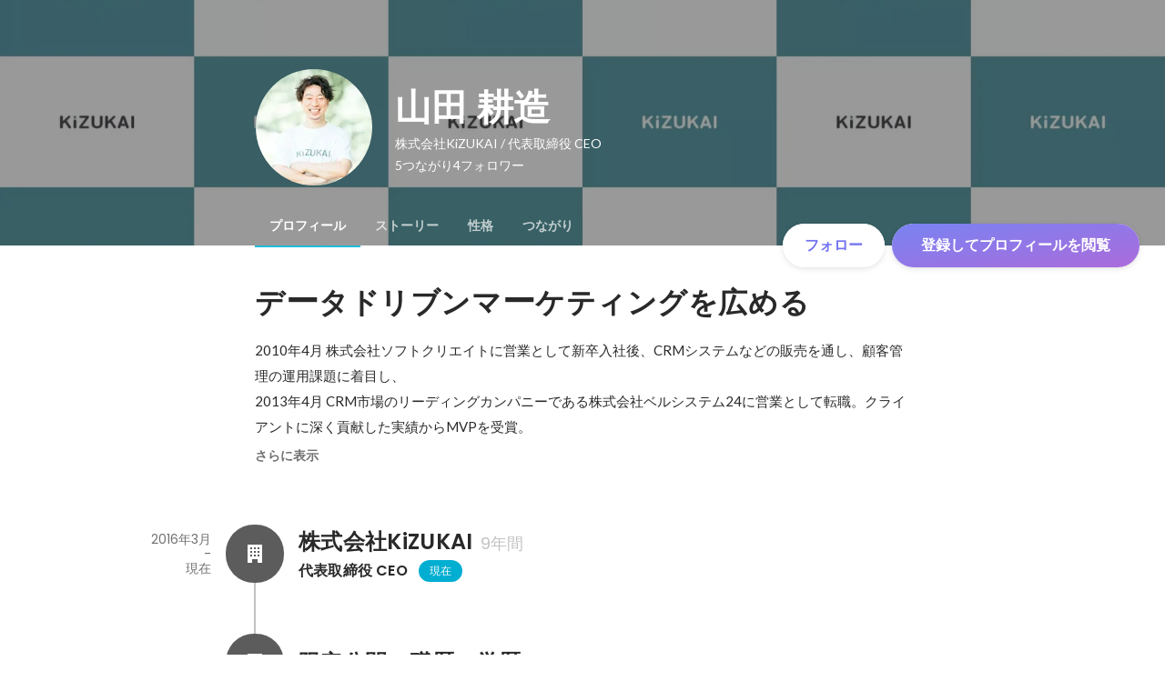

--- FILE ---
content_type: text/html; charset=utf-8
request_url: https://www.wantedly.com/id/kozo_yamada_a
body_size: 21086
content:
<!DOCTYPE html><html lang="ja"><head><meta charSet="utf-8"/><meta name="viewport" content="width=device-width, minimum-scale=1, maximum-scale=1, initial-scale=1, viewport-cover=cover, user-scalable=no"/><meta name="keywords" content="ソーシャルリクルーティング,Wantedly,ウォンテッドリー,facebook,求人,採用,転職,就職,就活,ビジネスSNS"/><meta property="fb:app_id" content="234170156611754"/><meta name="twitter:card" content="summary_large_image"/><meta name="twitter:site" content="@wantedly"/><title>山田 耕造のプロフィール - Wantedly</title><meta property="og:title" content="山田 耕造のプロフィール - Wantedly"/><meta property="og:image" content="https://www.wantedly.com/users/18295152/share_image"/><meta property="twitter:image" content="https://www.wantedly.com/users/18295152/share_image"/><meta property="og:type" content="article"/><meta property="og:description" content="データドリブンマーケティングを広める
2010年4月 株式会社ソフトクリエイトに営業として新卒入社後、CRMシステムなどの販売を通し、顧客管理の運用課題に着目し、
2013年4月 CRM市場のリーディングカンパニーである株式会社ベルシステム24に営業として転職。クライアントに深く貢献した実績からMVPを受賞。 
その後、マーケット事業開発部に移動し、名だたる企業のCX戦略の支援を通し、戦略/運用/分析(統計学)とCXに関する幅広い経験と知識を深める。
2016年3月 株式会社モンリッチ(現:株式会社KiZUKAI)を創業。代表取締役に就任し、大手企業を中心にCX戦略のコンサルティングを開始。
2019年12月 株式会社KiZUKAIに社名変更し、「LTVを最大化するデータドリブンマーケティング KiZUKAI」の提供を開始。仕組みでCXの取り組みを促す。　
2022年12月 データドリブンマーケティングを支援すべく、「データ設計支援」「データドリブン運用支援」の二つのコンサルティングサービスを開始"/><meta name="description" content="データドリブンマーケティングを広める
2010年4月 株式会社ソフトクリエイトに営業として新卒入社後、CRMシステムなどの販売を通し、顧客管理の運用課題に着目し、
2013年4月 CRM市場のリーディングカンパニーである株式会社ベルシステム24に営業として転職。クライアントに深く貢献した実績からMVPを受賞。 
その後、マーケット事業開発部に移動し、名だたる企業のCX戦略の支援を通し、戦略/運用/..."/><meta property="og:url" content="https://www.wantedly.com/id/kozo_yamada_a"/><meta name="twitter:url" content="https://www.wantedly.com/id/kozo_yamada_a"/><meta name="twitter:title" content="山田 耕造のプロフィール - Wantedly"/><meta name="twitter:description" content="データドリブンマーケティングを広める
2010年4月 株式会社ソフトクリエイトに営業として新卒入社後、CRMシステムなどの販売を通し、顧客管理の運用課題に着目し、
2013年4月 CRM市場のリーディングカンパニーである株式会社ベルシステム24に営業として転職。クライアントに深く貢献した実績からMVPを受賞。 
その後、マーケット事業開発部に移動し、名だたる企業のCX戦略の支援を通し、戦略/運用/分析(統計学)とCXに関する幅広い経験と知識を深める。
2016年3月 株式会社モンリッチ(現:株式会社KiZUKAI)を創業。代表取締役に就任し、大手企業を中心にCX戦略のコンサルティングを開始。
2019年12月 株式会社KiZUKAIに社名変更し、「LTVを最大化するデータドリブンマーケティング KiZUKAI」の提供を開始。仕組みでCXの取り組みを促す。　
2022年12月 データドリブンマーケティングを支援すべく、「データ設計支援」「データドリブン運用支援」の二つのコンサルティングサービスを開始"/><link rel="canonical" href="https://www.wantedly.com/id/kozo_yamada_a"/><script type="application/ld+json">{"@context":"https://schema.org","@graph":[{"@type":"Organization","@id":"https://www.wantedly.com/#organization","name":"Wantedly","url":"https://www.wantedly.com","sameAs":["https://wantedlyinc.com","https://www.facebook.com/wantedly","https://x.com/wantedly"],"logo":{"@type":"ImageObject","url":"https://wantedly-assets.wantedly.com/static/logo/logo-color-LightBG.svg","width":"240","height":"60"}},{"@type":"WebSite","@id":"https://www.wantedly.com/#website","url":"https://www.wantedly.com","name":"Wantedly","inLanguage":"ja","publisher":{"@id":"https://www.wantedly.com/#organization"},"potentialAction":{"@type":"SearchAction","target":{"@type":"EntryPoint","urlTemplate":"https://www.wantedly.com/search?query={search_term_string}"},"query-input":"required name=search_term_string"}},{"@type":"ProfilePage","@id":"https://www.wantedly.com/id/kozo_yamada_a#profilepage","url":"https://www.wantedly.com/id/kozo_yamada_a","name":"山田 耕造のプロフィール - Wantedly","description":"データドリブンマーケティングを広める\n2010年4月 株式会社ソフトクリエイトに営業として新卒入社後、CRMシステムなどの販売を通し、顧客管理の運用課題に着目し、\n2013年4月 CRM市場のリーディングカンパニーである株式会社ベルシステム24に営業として転職。クライアントに深く貢献した実績からMVPを受賞。 \nその後、マーケット事業開発部に移動し、名だたる企業のCX戦略の支援を通し、戦略/運用/分析(統計学)とCXに関する幅広い経験と知識を深める。\n2016年3月 株式会社モンリッチ(現:株式会社KiZUKAI)を創業。代表取締役に就任し、大手企業を中心にCX戦略のコンサルティングを開始。\n2019年12月 株式会社KiZUKAIに社名変更し、「LTVを最大化するデータドリブンマーケティング KiZUKAI」の提供を開始。仕組みでCXの取り組みを促す。　\n2022年12月 データドリブンマーケティングを支援すべく、「データ設計支援」「データドリブン運用支援」の二つのコンサルティングサービスを開始","inLanguage":"ja","isPartOf":{"@id":"https://www.wantedly.com/#website"},"publisher":{"@id":"https://www.wantedly.com/#organization"},"breadcrumb":{"@id":"https://www.wantedly.com/id/kozo_yamada_a#breadcrumbs"},"primaryImageOfPage":{"@type":"ImageObject","@id":"https://www.wantedly.com/id/kozo_yamada_a#avatar","url":"https://images.wantedly.com/i/oU1z2UA","contentUrl":"https://images.wantedly.com/i/oU1z2UA","width":"160","height":"160"},"mainEntity":{"@id":"https://www.wantedly.com/id/kozo_yamada_a#person"},"about":{"@id":"https://www.wantedly.com/id/kozo_yamada_a#person"}},{"@type":"Person","@id":"https://www.wantedly.com/id/kozo_yamada_a#person","name":"山田 耕造","alternateName":"Kozo Yamada","description":"データドリブンマーケティングを広める\n2010年4月 株式会社ソフトクリエイトに営業として新卒入社後、CRMシステムなどの販売を通し、顧客管理の運用課題に着目し、\n2013年4月 CRM市場のリーディングカンパニーである株式会社ベルシステム24に営業として転職。クライアントに深く貢献した実績からMVPを受賞。 \nその後、マーケット事業開発部に移動し、名だたる企業のCX戦略の支援を通し、戦略/運用/分析(統計学)とCXに関する幅広い経験と知識を深める。\n2016年3月 株式会社モンリッチ(現:株式会社KiZUKAI)を創業。代表取締役に就任し、大手企業を中心にCX戦略のコンサルティングを開始。\n2019年12月 株式会社KiZUKAIに社名変更し、「LTVを最大化するデータドリブンマーケティング KiZUKAI」の提供を開始。仕組みでCXの取り組みを促す。　\n2022年12月 データドリブンマーケティングを支援すべく、「データ設計支援」「データドリブン運用支援」の二つのコンサルティングサービスを開始","url":"https://www.wantedly.com/id/kozo_yamada_a","image":{"@type":"ImageObject","@id":"https://www.wantedly.com/id/kozo_yamada_a#avatar","url":"https://images.wantedly.com/i/oU1z2UA","contentUrl":"https://images.wantedly.com/i/oU1z2UA","width":"160","height":"160"},"givenName":"Kozo","familyName":"Yamada","sameAs":["https://facebook.com/492073254226576"],"jobTitle":"代表取締役 CEO","worksFor":{"@type":"Organization","name":"株式会社KiZUKAI"}},{"@type":"BreadcrumbList","@id":"https://www.wantedly.com/id/kozo_yamada_a#breadcrumbs","itemListElement":[{"@type":"ListItem","position":1,"name":"Wantedly","item":"https://www.wantedly.com"},{"@type":"ListItem","position":2,"name":"山田 耕造のプロフィール - Wantedly","item":"https://www.wantedly.com/id/kozo_yamada_a"}]}]}</script><link rel="alternate" hrefLang="x-default" href="https://www.wantedly.com/id/kozo_yamada_a"/><link rel="alternate" hrefLang="ja" href="https://www.wantedly.com/id/kozo_yamada_a"/><link rel="alternate" hrefLang="ja-jp" href="https://www.wantedly.com/id/kozo_yamada_a"/><link rel="alternate" hrefLang="en-jp" href="https://en-jp.wantedly.com/id/kozo_yamada_a"/><link rel="alternate" hrefLang="sg" href="https://sg.wantedly.com/id/kozo_yamada_a"/><link rel="alternate" hrefLang="en-sg" href="https://sg.wantedly.com/id/kozo_yamada_a"/><meta name="next-head-count" content="25"/><link rel="shortcut icon" href="/favicon.ico"/><style type="text/css">$<!-- -->.fresnel-container{margin:0;padding:0;}
@media not all and (min-width:0px) and (max-width:560.98px){.fresnel-at-mobile{display:none!important;}}
@media not all and (min-width:561px) and (max-width:960.98px){.fresnel-at-tablet{display:none!important;}}
@media not all and (min-width:961px) and (max-width:1280.98px){.fresnel-at-laptop{display:none!important;}}
@media not all and (min-width:1281px) and (max-width:1680.98px){.fresnel-at-laptopL{display:none!important;}}
@media not all and (min-width:1681px) and (max-width:1920.98px){.fresnel-at-laptopLL{display:none!important;}}
@media not all and (min-width:1921px){.fresnel-at-laptopXL{display:none!important;}}
@media not all and (max-width:560.98px){.fresnel-lessThan-tablet{display:none!important;}}
@media not all and (max-width:960.98px){.fresnel-lessThan-laptop{display:none!important;}}
@media not all and (max-width:1280.98px){.fresnel-lessThan-laptopL{display:none!important;}}
@media not all and (max-width:1680.98px){.fresnel-lessThan-laptopLL{display:none!important;}}
@media not all and (max-width:1920.98px){.fresnel-lessThan-laptopXL{display:none!important;}}
@media not all and (min-width:561px){.fresnel-greaterThan-mobile{display:none!important;}}
@media not all and (min-width:961px){.fresnel-greaterThan-tablet{display:none!important;}}
@media not all and (min-width:1281px){.fresnel-greaterThan-laptop{display:none!important;}}
@media not all and (min-width:1681px){.fresnel-greaterThan-laptopL{display:none!important;}}
@media not all and (min-width:1921px){.fresnel-greaterThan-laptopLL{display:none!important;}}
@media not all and (min-width:0px){.fresnel-greaterThanOrEqual-mobile{display:none!important;}}
@media not all and (min-width:561px){.fresnel-greaterThanOrEqual-tablet{display:none!important;}}
@media not all and (min-width:961px){.fresnel-greaterThanOrEqual-laptop{display:none!important;}}
@media not all and (min-width:1281px){.fresnel-greaterThanOrEqual-laptopL{display:none!important;}}
@media not all and (min-width:1681px){.fresnel-greaterThanOrEqual-laptopLL{display:none!important;}}
@media not all and (min-width:1921px){.fresnel-greaterThanOrEqual-laptopXL{display:none!important;}}
@media not all and (min-width:0px) and (max-width:560.98px){.fresnel-between-mobile-tablet{display:none!important;}}
@media not all and (min-width:0px) and (max-width:960.98px){.fresnel-between-mobile-laptop{display:none!important;}}
@media not all and (min-width:0px) and (max-width:1280.98px){.fresnel-between-mobile-laptopL{display:none!important;}}
@media not all and (min-width:0px) and (max-width:1680.98px){.fresnel-between-mobile-laptopLL{display:none!important;}}
@media not all and (min-width:0px) and (max-width:1920.98px){.fresnel-between-mobile-laptopXL{display:none!important;}}
@media not all and (min-width:561px) and (max-width:960.98px){.fresnel-between-tablet-laptop{display:none!important;}}
@media not all and (min-width:561px) and (max-width:1280.98px){.fresnel-between-tablet-laptopL{display:none!important;}}
@media not all and (min-width:561px) and (max-width:1680.98px){.fresnel-between-tablet-laptopLL{display:none!important;}}
@media not all and (min-width:561px) and (max-width:1920.98px){.fresnel-between-tablet-laptopXL{display:none!important;}}
@media not all and (min-width:961px) and (max-width:1280.98px){.fresnel-between-laptop-laptopL{display:none!important;}}
@media not all and (min-width:961px) and (max-width:1680.98px){.fresnel-between-laptop-laptopLL{display:none!important;}}
@media not all and (min-width:961px) and (max-width:1920.98px){.fresnel-between-laptop-laptopXL{display:none!important;}}
@media not all and (min-width:1281px) and (max-width:1680.98px){.fresnel-between-laptopL-laptopLL{display:none!important;}}
@media not all and (min-width:1281px) and (max-width:1920.98px){.fresnel-between-laptopL-laptopXL{display:none!important;}}
@media not all and (min-width:1681px) and (max-width:1920.98px){.fresnel-between-laptopLL-laptopXL{display:none!important;}}</style><script src="/_next/environment.js"></script><link rel="preconnect" href="https://fonts.gstatic.com" crossorigin /><link rel="preload" href="https://d3h6oc2shi7z5u.cloudfront.net/23e455db5420dba94ba5eef125a0c0d3415a39d8/_next/static/css/53b4e0b06f2855df.css" as="style"/><link rel="stylesheet" href="https://d3h6oc2shi7z5u.cloudfront.net/23e455db5420dba94ba5eef125a0c0d3415a39d8/_next/static/css/53b4e0b06f2855df.css" data-n-g=""/><noscript data-n-css=""></noscript><script defer="" nomodule="" src="https://d3h6oc2shi7z5u.cloudfront.net/23e455db5420dba94ba5eef125a0c0d3415a39d8/_next/static/chunks/polyfills-42372ed130431b0a.js"></script><script defer="" src="https://d3h6oc2shi7z5u.cloudfront.net/23e455db5420dba94ba5eef125a0c0d3415a39d8/_next/static/chunks/5242.aa9cc39b265e5e64.js"></script><script src="https://d3h6oc2shi7z5u.cloudfront.net/23e455db5420dba94ba5eef125a0c0d3415a39d8/_next/static/chunks/webpack-c1196371f2d3d929.js" defer=""></script><script src="https://d3h6oc2shi7z5u.cloudfront.net/23e455db5420dba94ba5eef125a0c0d3415a39d8/_next/static/chunks/framework-c6ee5607585ef091.js" defer=""></script><script src="https://d3h6oc2shi7z5u.cloudfront.net/23e455db5420dba94ba5eef125a0c0d3415a39d8/_next/static/chunks/main-d1107384668fcb9d.js" defer=""></script><script src="https://d3h6oc2shi7z5u.cloudfront.net/23e455db5420dba94ba5eef125a0c0d3415a39d8/_next/static/chunks/pages/_app-74fdd57424bfc6e6.js" defer=""></script><script src="https://d3h6oc2shi7z5u.cloudfront.net/23e455db5420dba94ba5eef125a0c0d3415a39d8/_next/static/chunks/ea88be26-bcaf74411519f7b5.js" defer=""></script><script src="https://d3h6oc2shi7z5u.cloudfront.net/23e455db5420dba94ba5eef125a0c0d3415a39d8/_next/static/chunks/2853-9c2a1b7e75dab072.js" defer=""></script><script src="https://d3h6oc2shi7z5u.cloudfront.net/23e455db5420dba94ba5eef125a0c0d3415a39d8/_next/static/chunks/7309-6ba39a9142b5f193.js" defer=""></script><script src="https://d3h6oc2shi7z5u.cloudfront.net/23e455db5420dba94ba5eef125a0c0d3415a39d8/_next/static/chunks/7613-3ede6c31dc1dd359.js" defer=""></script><script src="https://d3h6oc2shi7z5u.cloudfront.net/23e455db5420dba94ba5eef125a0c0d3415a39d8/_next/static/chunks/6630-62a481ca0d84ee01.js" defer=""></script><script src="https://d3h6oc2shi7z5u.cloudfront.net/23e455db5420dba94ba5eef125a0c0d3415a39d8/_next/static/chunks/8121-e65313d8ffec56ef.js" defer=""></script><script src="https://d3h6oc2shi7z5u.cloudfront.net/23e455db5420dba94ba5eef125a0c0d3415a39d8/_next/static/chunks/1664-7f92015507a893c6.js" defer=""></script><script src="https://d3h6oc2shi7z5u.cloudfront.net/23e455db5420dba94ba5eef125a0c0d3415a39d8/_next/static/chunks/9598-d15e72805b1beab9.js" defer=""></script><script src="https://d3h6oc2shi7z5u.cloudfront.net/23e455db5420dba94ba5eef125a0c0d3415a39d8/_next/static/chunks/8764-cee2c2f738df61b2.js" defer=""></script><script src="https://d3h6oc2shi7z5u.cloudfront.net/23e455db5420dba94ba5eef125a0c0d3415a39d8/_next/static/chunks/9652-49156ea633eb8c6f.js" defer=""></script><script src="https://d3h6oc2shi7z5u.cloudfront.net/23e455db5420dba94ba5eef125a0c0d3415a39d8/_next/static/chunks/2012-d7e0210342d88224.js" defer=""></script><script src="https://d3h6oc2shi7z5u.cloudfront.net/23e455db5420dba94ba5eef125a0c0d3415a39d8/_next/static/chunks/9692-cda878f0e9465d75.js" defer=""></script><script src="https://d3h6oc2shi7z5u.cloudfront.net/23e455db5420dba94ba5eef125a0c0d3415a39d8/_next/static/chunks/4436-2f873abc11ecccb6.js" defer=""></script><script src="https://d3h6oc2shi7z5u.cloudfront.net/23e455db5420dba94ba5eef125a0c0d3415a39d8/_next/static/chunks/2071-851fb95a1eae77f2.js" defer=""></script><script src="https://d3h6oc2shi7z5u.cloudfront.net/23e455db5420dba94ba5eef125a0c0d3415a39d8/_next/static/chunks/2142-6fd7ad2601d129d6.js" defer=""></script><script src="https://d3h6oc2shi7z5u.cloudfront.net/23e455db5420dba94ba5eef125a0c0d3415a39d8/_next/static/chunks/1909-66c95c7acb7e90b6.js" defer=""></script><script src="https://d3h6oc2shi7z5u.cloudfront.net/23e455db5420dba94ba5eef125a0c0d3415a39d8/_next/static/chunks/705-600789812227aafb.js" defer=""></script><script src="https://d3h6oc2shi7z5u.cloudfront.net/23e455db5420dba94ba5eef125a0c0d3415a39d8/_next/static/chunks/9801-63f45eca18c12c8a.js" defer=""></script><script src="https://d3h6oc2shi7z5u.cloudfront.net/23e455db5420dba94ba5eef125a0c0d3415a39d8/_next/static/chunks/4501-69620014c29966a2.js" defer=""></script><script src="https://d3h6oc2shi7z5u.cloudfront.net/23e455db5420dba94ba5eef125a0c0d3415a39d8/_next/static/chunks/4855-4ce76e3e0f1b1cec.js" defer=""></script><script src="https://d3h6oc2shi7z5u.cloudfront.net/23e455db5420dba94ba5eef125a0c0d3415a39d8/_next/static/chunks/pages/id/%5B...slugs%5D-72480d02811d9870.js" defer=""></script><script src="https://d3h6oc2shi7z5u.cloudfront.net/23e455db5420dba94ba5eef125a0c0d3415a39d8/_next/static/23e455db5420dba94ba5eef125a0c0d3415a39d8/_buildManifest.js" defer=""></script><script src="https://d3h6oc2shi7z5u.cloudfront.net/23e455db5420dba94ba5eef125a0c0d3415a39d8/_next/static/23e455db5420dba94ba5eef125a0c0d3415a39d8/_ssgManifest.js" defer=""></script><style data-styled="" data-styled-version="5.3.11">html,body,div,span,applet,object,iframe,h1,h2,h3,h4,h5,h6,p,blockquote,pre,a,abbr,acronym,address,big,cite,code,del,dfn,em,img,ins,kbd,q,s,samp,small,strike,strong,sub,sup,tt,var,b,u,i,center,dl,dt,dd,ol,ul,li,fieldset,form,label,legend,table,caption,tbody,tfoot,thead,tr,th,td,article,aside,canvas,details,embed,figure,figcaption,footer,header,hgroup,main,menu,nav,output,ruby,section,summary,time,mark,audio,video{margin:0;padding:0;font-size:100%;vertical-align:baseline;border:0;}/*!sc*/
article,aside,details,figcaption,figure,footer,header,hgroup,main,menu,nav,section{display:block;}/*!sc*/
*[hidden]{display:none;}/*!sc*/
body{line-height:1;}/*!sc*/
ol,ul{list-style:none;}/*!sc*/
blockquote,q{quotes:none;}/*!sc*/
blockquote:before,blockquote:after,q:before,q:after{content:"";content:none;}/*!sc*/
table{border-collapse:collapse;border-spacing:0;}/*!sc*/
#container{min-width:initial;}/*!sc*/
@media screen and (max-width:560px){#container{min-width:320px;}}/*!sc*/
#main{margin:0;}/*!sc*/
#main-inner{width:100%;}/*!sc*/
a{-webkit-text-decoration:none;text-decoration:none;}/*!sc*/
a:hover{-webkit-text-decoration:none;text-decoration:none;}/*!sc*/
ul{padding:0;}/*!sc*/
li{margin:0%;text-indent:0;list-style:none;}/*!sc*/
.ReactModal__Html--open,.ReactModal__Body--open{overflow:hidden;}/*!sc*/
textarea{resize:none;}/*!sc*/
button{background:transparent;border:none;outline:none;}/*!sc*/
input[type="number"]{border:unset;}/*!sc*/
input[type="number"]:focus{border:unset;}/*!sc*/
#mainWrapper{z-index:0;background:#ffffff;}/*!sc*/
#visit-frontend-ssr-root img{max-width:unset;}/*!sc*/
data-styled.g343[id="sc-global-lsxYv1"]{content:"sc-global-lsxYv1,"}/*!sc*/
.mQcmi{display:-webkit-box;display:-webkit-flex;display:-ms-flexbox;display:flex;-webkit-box-pack:justify;-webkit-justify-content:space-between;-ms-flex-pack:justify;justify-content:space-between;}/*!sc*/
.mQcmi.mQcmi{min-width:-webkit-fit-content;min-width:-moz-fit-content;min-width:fit-content;}/*!sc*/
data-styled.g888[id="NoticeToast__StyledToast-sc-1oxrvhh-0"]{content:"mQcmi,"}/*!sc*/
.caxWiH{box-sizing:border-box;width:272px;border-radius:4px;background-image:linear-gradient(rgba(0,0,0,0.03),rgba(0,0,0,0.03));}/*!sc*/
data-styled.g1434[id="sidebarStyles__SidebarContent-sc-9rsvuv-0"]{content:"caxWiH,"}/*!sc*/
.gxbbwW{padding-top:0;}/*!sc*/
data-styled.g1435[id="UserList__Ul-sc-18xqku4-0"]{content:"gxbbwW,"}/*!sc*/
.dPdCvp{padding:0;margin:0;}/*!sc*/
.dPdCvp > a{display:grid;grid-template:"avt name" "avt desc" / 48px 1fr;-webkit-column-gap:16px;column-gap:16px;box-sizing:border-box;padding:12px 16px;}/*!sc*/
.dPdCvp > a > *:nth-child(1){grid-area:avt;width:48px;height:48px;}/*!sc*/
.dPdCvp > a > *:nth-child(2){grid-area:name;padding:0;margin:0;font-family:"Poppins","Helvetica Neue",Helvetica,Arial,"Hiragino Sans","ヒラギノ角ゴシック","Hiragino Kaku Gothic ProN","ヒラギノ角ゴ Pro W3",Roboto,"メイリオ",Meiryo,"ＭＳ Ｐゴシック",sans-serif;font-size:16px;font-weight:600;line-height:24px;-webkit-letter-spacing:0.2px;-moz-letter-spacing:0.2px;-ms-letter-spacing:0.2px;letter-spacing:0.2px;color:rgba(0,0,0,0.84);overflow:hidden;text-overflow:ellipsis;white-space:nowrap;}/*!sc*/
.dPdCvp > a > *:nth-child(2):lang(en),.dPdCvp > a > *:nth-child(2) .text-narrow{font-size:16px;font-weight:600;}/*!sc*/
.dPdCvp > a > *:nth-child(2):lang(ja),.dPdCvp > a > *:nth-child(2) .text-wide{font-size:16px;font-weight:600;}/*!sc*/
@media screen and (max-width:560px){.dPdCvp > a > *:nth-child(2){font-family:"Poppins","Helvetica Neue",Helvetica,Arial,"Hiragino Sans","ヒラギノ角ゴシック","Hiragino Kaku Gothic ProN","ヒラギノ角ゴ Pro W3",Roboto,"メイリオ",Meiryo,"ＭＳ Ｐゴシック",sans-serif;font-size:16px;font-weight:600;line-height:24px;}.dPdCvp > a > *:nth-child(2):lang(en),.dPdCvp > a > *:nth-child(2) .text-narrow{font-size:16px;font-weight:600;}.dPdCvp > a > *:nth-child(2):lang(ja),.dPdCvp > a > *:nth-child(2) .text-wide{font-size:16px;font-weight:600;}}/*!sc*/
.dPdCvp > a > *:nth-child(2) > svg{width:20px;height:20px;vertical-align:middle;margin-left:4px;}/*!sc*/
.dPdCvp > a > *:nth-child(3){grid-area:desc;padding:0;margin:0;font-family:"Lato","Helvetica Neue",Helvetica,"Hiragino Sans","ヒラギノ角ゴシック Pro","Hiragino Kaku Gothic Pro","メイリオ",Meiryo,Osaka,"ＭＳ Ｐゴシック","MS PGothic",sans-serif;font-size:14px;font-weight:400;line-height:24px;color:rgba(0,0,0,0.56);overflow:hidden;text-overflow:ellipsis;white-space:nowrap;}/*!sc*/
.dPdCvp > a > *:nth-child(3):lang(en),.dPdCvp > a > *:nth-child(3) .text-narrow{font-size:14px;font-weight:400;}/*!sc*/
.dPdCvp > a > *:nth-child(3):lang(ja),.dPdCvp > a > *:nth-child(3) .text-wide{font-size:14px;font-weight:400;}/*!sc*/
@media screen and (max-width:560px){.dPdCvp > a > *:nth-child(3){font-family:"Lato","Helvetica Neue",Helvetica,"Hiragino Sans","ヒラギノ角ゴシック Pro","Hiragino Kaku Gothic Pro","メイリオ",Meiryo,Osaka,"ＭＳ Ｐゴシック","MS PGothic",sans-serif;font-size:14px;font-weight:400;line-height:22px;}.dPdCvp > a > *:nth-child(3):lang(en),.dPdCvp > a > *:nth-child(3) .text-narrow{font-size:14px;font-weight:400;}.dPdCvp > a > *:nth-child(3):lang(ja),.dPdCvp > a > *:nth-child(3) .text-wide{font-size:14px;font-weight:400;}}/*!sc*/
data-styled.g1436[id="UserList__Li-sc-18xqku4-1"]{content:"dPdCvp,"}/*!sc*/
.KmbEz > h3{font-family:"Poppins","Helvetica Neue",Helvetica,Arial,"Hiragino Sans","ヒラギノ角ゴシック","Hiragino Kaku Gothic ProN","ヒラギノ角ゴ Pro W3",Roboto,"メイリオ",Meiryo,"ＭＳ Ｐゴシック",sans-serif;font-size:20px;font-weight:600;line-height:28px;-webkit-letter-spacing:0.18px;-moz-letter-spacing:0.18px;-ms-letter-spacing:0.18px;letter-spacing:0.18px;margin:0;padding:12px 16px;}/*!sc*/
.KmbEz > h3:lang(en),.KmbEz > h3 .text-narrow{font-size:20px;font-weight:600;}/*!sc*/
.KmbEz > h3:lang(ja),.KmbEz > h3 .text-wide{font-size:18px;font-weight:700;}/*!sc*/
@media screen and (max-width:560px){.KmbEz > h3{font-family:"Poppins","Helvetica Neue",Helvetica,Arial,"Hiragino Sans","ヒラギノ角ゴシック","Hiragino Kaku Gothic ProN","ヒラギノ角ゴ Pro W3",Roboto,"メイリオ",Meiryo,"ＭＳ Ｐゴシック",sans-serif;font-size:20px;font-weight:600;line-height:28px;}.KmbEz > h3:lang(en),.KmbEz > h3 .text-narrow{font-size:20px;font-weight:600;}.KmbEz > h3:lang(ja),.KmbEz > h3 .text-wide{font-size:18px;font-weight:700;}}/*!sc*/
data-styled.g1437[id="RelatedUserList__SidebarContent-sc-1bby9i-0"]{content:"KmbEz,"}/*!sc*/
.dGxwzR{max-width:-webkit-fit-content;max-width:-moz-fit-content;max-width:fit-content;}/*!sc*/
data-styled.g1661[id="FollowButton__ButtonTouchArea-sc-cd4d40-0"]{content:"dGxwzR,"}/*!sc*/
.bmKEpx{position:relative;width:112px;height:48px;color:#7372f2;display:-webkit-box;display:-webkit-flex;display:-ms-flexbox;display:flex;-webkit-box-pack:center;-webkit-justify-content:center;-ms-flex-pack:center;justify-content:center;-webkit-align-items:center;-webkit-box-align:center;-ms-flex-align:center;align-items:center;}/*!sc*/
.bmKEpx:before{content:"";position:absolute;top:0;left:0;width:100%;height:100%;background-color:rgba(255,255,255,1);z-index:-1;border-radius:100px;}/*!sc*/
@media screen and (max-width:560px){.bmKEpx{width:112px;display:none;box-shadow:0px 0px 0px 1px rgba(0,0,0,0.02),0px 4px 12px 0px rgba(0,0,0,0.1);}}/*!sc*/
.bmKEpx > small{font-size:14px;}/*!sc*/
.bmKEpx > svg{width:20px;height:20px;}/*!sc*/
.bmKEpx > img{width:20px;height:20px;margin:2px;}/*!sc*/
.bmKEpx > svg,.bmKEpx > img{position:absolute;}/*!sc*/
.bmKEpx > svg.left-icon,.bmKEpx > img.left-icon{top:14px;left:16px;}/*!sc*/
.bmKEpx > svg.right-icon,.bmKEpx > img.right-icon{top:12px;right:12px;}/*!sc*/
.dCcNeE{position:relative;width:auto;height:auto;color:#7372f2;display:-webkit-box;display:-webkit-flex;display:-ms-flexbox;display:flex;-webkit-box-pack:center;-webkit-justify-content:center;-ms-flex-pack:center;justify-content:center;-webkit-align-items:center;-webkit-box-align:center;-ms-flex-align:center;align-items:center;}/*!sc*/
.dCcNeE:before{content:"";position:absolute;top:0;left:0;width:100%;height:100%;background-color:rgba(255,255,255,1);z-index:-1;border-radius:100px;}/*!sc*/
@media screen and (max-width:560px){.dCcNeE{width:112px;display:none;box-shadow:0px 0px 0px 1px rgba(0,0,0,0.02),0px 4px 12px 0px rgba(0,0,0,0.1);}}/*!sc*/
.dCcNeE > small{font-size:14px;}/*!sc*/
.dCcNeE > svg{width:20px;height:20px;}/*!sc*/
.dCcNeE > img{width:20px;height:20px;margin:2px;}/*!sc*/
.dCcNeE > svg{width:20px;height:20px;}/*!sc*/
.dCcNeE > svg.left-icon{margin-right:8px;}/*!sc*/
.dCcNeE > svg.right-icon{margin-left:8px;}/*!sc*/
data-styled.g1662[id="FollowButton__Button-sc-cd4d40-1"]{content:"bmKEpx,dCcNeE,"}/*!sc*/
.hHXxFr{display:-webkit-box;display:-webkit-flex;display:-ms-flexbox;display:flex;gap:8px;}/*!sc*/
data-styled.g1665[id="ConnectionsAndFollowers__Container-sc-1j6r1o5-0"]{content:"hHXxFr,"}/*!sc*/
.jOoYui{display:-webkit-box;display:-webkit-flex;display:-ms-flexbox;display:flex;position:relative;gap:4px;color:rgba(255,255,255,1);border-radius:4px;}/*!sc*/
.jOoYui:before{content:"";position:absolute;top:0;left:-4px;right:-4px;height:100%;background-color:transparent;border-radius:4px;-webkit-transition:background-color 0.2s cubic-bezier(0.3,0.3,0.3,1);transition:background-color 0.2s cubic-bezier(0.3,0.3,0.3,1);}/*!sc*/
.jOoYui:hover:before{background-color:rgba(255,255,255,0.12);}/*!sc*/
.raaxc{display:-webkit-box;display:-webkit-flex;display:-ms-flexbox;display:flex;position:relative;gap:4px;color:rgba(255,255,255,1);border-radius:4px;pointer-events:none;}/*!sc*/
.raaxc:before{content:"";position:absolute;top:0;left:-4px;right:-4px;height:100%;background-color:transparent;border-radius:4px;-webkit-transition:background-color 0.2s cubic-bezier(0.3,0.3,0.3,1);transition:background-color 0.2s cubic-bezier(0.3,0.3,0.3,1);}/*!sc*/
data-styled.g1666[id="ConnectionsAndFollowers__TextWrapper-sc-1j6r1o5-1"]{content:"jOoYui,raaxc,"}/*!sc*/
.bhTNup{position:absolute;top:0;z-index:100;width:100%;}/*!sc*/
@media screen and (min-width:561px){.bhTNup{height:64px;}}/*!sc*/
.bhTNup > div > div > div{box-shadow:none;}/*!sc*/
data-styled.g1796[id="GlobalHeaderContainer__Wrapper-sc-w2zm3i-0"]{content:"bhTNup,"}/*!sc*/
.kuPcsN{background-color:#292929;padding:0 12px;min-height:52px;display:-webkit-box;display:-webkit-flex;display:-ms-flexbox;display:flex;-webkit-box-pack:justify;-webkit-justify-content:space-between;-ms-flex-pack:justify;justify-content:space-between;-webkit-align-items:center;-webkit-box-align:center;-ms-flex-align:center;align-items:center;position:relative;overflow:hidden;}/*!sc*/
data-styled.g1797[id="AppBanner__Base-sc-f58kks-0"]{content:"kuPcsN,"}/*!sc*/
.dpipaL{font-weight:400;font-family:"Lato","Helvetica Neue",Helvetica,"Hiragino Sans","ヒラギノ角ゴシック Pro","Hiragino Kaku Gothic Pro","メイリオ",Meiryo,Osaka,"ＭＳ Ｐゴシック","MS PGothic",sans-serif;font-size:10px;line-height:13px;color:rgba(255,255,255,1);overflow:hidden;text-overflow:ellipsis;white-space:nowrap;}/*!sc*/
data-styled.g1799[id="AppBanner__Caption-sc-f58kks-2"]{content:"dpipaL,"}/*!sc*/
.duyULK{position:absolute;top:-89px;right:-46px;width:156px;height:156px;border-radius:50%;background-color:#08c5e7;}/*!sc*/
data-styled.g1801[id="AppBanner__Motif-sc-f58kks-4"]{content:"duyULK,"}/*!sc*/
.hKZUTc{box-shadow:0px 0px 0px 1px rgba(0,0,0,0.02),0px 1px 3px 0px rgba(0,0,0,0.1);}/*!sc*/
data-styled.g1802[id="AppBanner__OpenAppButtonLink-sc-f58kks-5"]{content:"hKZUTc,"}/*!sc*/
.hJpSSo{display:-webkit-box;display:-webkit-flex;display:-ms-flexbox;display:flex;-webkit-align-items:flex-end;-webkit-box-align:flex-end;-ms-flex-align:flex-end;align-items:flex-end;-webkit-flex-direction:column;-ms-flex-direction:column;flex-direction:column;margin-right:28px;}/*!sc*/
.hJpSSo > *:not(:first-child){margin-top:16px;}/*!sc*/
data-styled.g2249[id="Sidebar__SidebarArea-sc-6gnfra-0"]{content:"hJpSSo,"}/*!sc*/
.eYfgVg{position:fixed;left:0;right:0;bottom:0;padding:12px 0px 12px 12px;display:-webkit-box;display:-webkit-flex;display:-ms-flexbox;display:flex;-webkit-align-items:center;-webkit-box-align:center;-ms-flex-align:center;align-items:center;-webkit-box-pack:justify;-webkit-justify-content:space-between;-ms-flex-pack:justify;justify-content:space-between;max-height:58px;}/*!sc*/
@media screen and (min-width:561px){.eYfgVg{display:none;}}/*!sc*/
data-styled.g2294[id="AppInstallationAlert__Surface-sc-njnpo9-0"]{content:"eYfgVg,"}/*!sc*/
.ldRcXC{position:relative;width:272px;height:48px;display:-webkit-box;display:-webkit-flex;display:-ms-flexbox;display:flex;-webkit-box-pack:center;-webkit-justify-content:center;-ms-flex-pack:center;justify-content:center;-webkit-align-items:center;-webkit-box-align:center;-ms-flex-align:center;align-items:center;-webkit-text-decoration:none;text-decoration:none;}/*!sc*/
.ldRcXC:before{content:"";position:absolute;top:0;left:0;width:100%;height:100%;background-color:rgba(255,255,255,1);z-index:-1;border-radius:100px;}/*!sc*/
@media screen and (min-width:961px) and (max-width:1280px){.ldRcXC{width:272px;}}/*!sc*/
@media screen and (min-width:561px) and (max-width:960px){.ldRcXC{width:272px;}}/*!sc*/
@media screen and (max-width:560px){.ldRcXC{width:100%;display:none;box-shadow:0px 0px 0px 1px rgba(0,0,0,0.02),0px 4px 12px 0px rgba(0,0,0,0.1);white-space:nowrap;}}/*!sc*/
.ldRcXC > small{font-size:14px;}/*!sc*/
.ldRcXC > svg{width:20px;height:20px;}/*!sc*/
.ldRcXC > img{width:20px;height:20px;margin:2px;}/*!sc*/
.ldRcXC > svg,.ldRcXC > img{position:absolute;}/*!sc*/
.ldRcXC > svg.left-icon,.ldRcXC > img.left-icon{top:14px;left:16px;}/*!sc*/
.ldRcXC > svg.right-icon,.ldRcXC > img.right-icon{top:12px;right:12px;}/*!sc*/
.hDraJm{position:relative;width:auto;height:auto;display:-webkit-box;display:-webkit-flex;display:-ms-flexbox;display:flex;-webkit-box-pack:center;-webkit-justify-content:center;-ms-flex-pack:center;justify-content:center;-webkit-align-items:center;-webkit-box-align:center;-ms-flex-align:center;align-items:center;-webkit-text-decoration:none;text-decoration:none;}/*!sc*/
.hDraJm:before{content:"";position:absolute;top:0;left:0;width:100%;height:100%;background-color:rgba(255,255,255,1);z-index:-1;border-radius:100px;}/*!sc*/
@media screen and (min-width:961px) and (max-width:1280px){.hDraJm{width:auto;}}/*!sc*/
@media screen and (min-width:561px) and (max-width:960px){.hDraJm{width:auto;}}/*!sc*/
@media screen and (max-width:560px){.hDraJm{width:100%;display:none;box-shadow:0px 0px 0px 1px rgba(0,0,0,0.02),0px 4px 12px 0px rgba(0,0,0,0.1);white-space:nowrap;}}/*!sc*/
.hDraJm > small{font-size:14px;}/*!sc*/
.hDraJm > svg{width:20px;height:20px;}/*!sc*/
.hDraJm > img{width:20px;height:20px;margin:2px;}/*!sc*/
.hDraJm > svg{width:20px;height:20px;}/*!sc*/
.hDraJm > svg.left-icon{margin-right:8px;}/*!sc*/
.hDraJm > svg.right-icon{margin-left:8px;}/*!sc*/
data-styled.g2306[id="ProfilePageCTA__ButtonLink-sc-msy2kv-9"]{content:"ldRcXC,hDraJm,"}/*!sc*/
.cKtytM{display:none;position:absolute;top:0;left:0;right:0;padding:4px;}/*!sc*/
@media screen and (max-width:560px){.cKtytM{display:-webkit-box;display:-webkit-flex;display:-ms-flexbox;display:flex;}}/*!sc*/
.cKtytM > *:nth-child(1),.cKtytM > *:nth-child(2){-webkit-flex:1 1 auto;-ms-flex:1 1 auto;flex:1 1 auto;display:-webkit-box;display:-webkit-flex;display:-ms-flexbox;display:flex;-webkit-align-items:center;-webkit-box-align:center;-ms-flex-align:center;align-items:center;}/*!sc*/
.cKtytM > *:nth-child(1){-webkit-box-pack:start;-webkit-justify-content:flex-start;-ms-flex-pack:start;justify-content:flex-start;}/*!sc*/
.cKtytM > *:nth-child(2){-webkit-box-pack:end;-webkit-justify-content:flex-end;-ms-flex-pack:end;justify-content:flex-end;}/*!sc*/
data-styled.g2309[id="ToolbarForMobile__WrapperDiv-sc-odke3y-0"]{content:"cKtytM,"}/*!sc*/
.dOPezE{display:-webkit-box;display:-webkit-flex;display:-ms-flexbox;display:flex;-webkit-align-items:center;-webkit-box-align:center;-ms-flex-align:center;align-items:center;-webkit-box-pack:center;-webkit-justify-content:center;-ms-flex-pack:center;justify-content:center;padding:0;}/*!sc*/
.dOPezE svg{width:24px;height:24px;}/*!sc*/
data-styled.g2310[id="ToolbarForMobile__IconButtonLink-sc-odke3y-1"]{content:"dOPezE,"}/*!sc*/
.gtnnCJ{position:fixed;top:0;left:0;right:0;z-index:10;background-color:rgba(255,255,255,1);box-shadow:0 0 4px 0 rgba(0,0,0,0.1);opacity:0;visibility:hidden;-webkit-transition:all 0.2s cubic-bezier(0.3,0.3,0.3,1);transition:all 0.2s cubic-bezier(0.3,0.3,0.3,1);}/*!sc*/
@media screen and (max-width:560px){.gtnnCJ > .mainColumn{padding:0 16px;}.gtnnCJ > .rightColumn{display:none;}}/*!sc*/
@media screen and (min-width:561px) and (max-width:960px){.gtnnCJ{padding:0 24px;}.gtnnCJ > .mainColumn{width:720px;max-width:100%;margin:0 auto;}.gtnnCJ > .rightColumn{display:none;}}/*!sc*/
@media screen and (min-width:961px) and (max-width:1280px){.gtnnCJ{display:grid;grid-template-areas:"left-space main-content main-content";grid-template-columns:1fr minmax(720px,54%) 1fr;}.gtnnCJ > .mainColumn{grid-area:main-content;}.gtnnCJ > .rightColumn{display:none;}}/*!sc*/
@media screen and (min-width:1281px){.gtnnCJ{display:grid;grid-template-areas:"left-space main-content main-content";grid-template-columns:1fr min(54%,960px) minmax(300px,1fr);-webkit-column-gap:48px;column-gap:48px;}.gtnnCJ > .mainColumn{grid-area:main-content;}.gtnnCJ > .rightColumn{grid-area:right-content;}}/*!sc*/
@media screen and (max-width:960px){.gtnnCJ{display:none;}}/*!sc*/
.gtnnCJ > div{box-sizing:border-box;height:72px;display:-webkit-box;display:-webkit-flex;display:-ms-flexbox;display:flex;-webkit-flex-direction:row;-ms-flex-direction:row;flex-direction:row;-webkit-align-items:center;-webkit-box-align:center;-ms-flex-align:center;align-items:center;margin-left:-16px;margin-right:24px;}/*!sc*/
.gtnnCJ > div > *:not(:first-child){margin-left:12px;}/*!sc*/
.gtnnCJ > div > *:nth-child(1){-webkit-flex:0 0 32px;-ms-flex:0 0 32px;flex:0 0 32px;width:32px;height:32px;}/*!sc*/
.gtnnCJ > div > *:nth-child(2){-webkit-flex:0 0 auto;-ms-flex:0 0 auto;flex:0 0 auto;font-family:"Poppins","Helvetica Neue",Helvetica,Arial,"Hiragino Sans","ヒラギノ角ゴシック","Hiragino Kaku Gothic ProN","ヒラギノ角ゴ Pro W3",Roboto,"メイリオ",Meiryo,"ＭＳ Ｐゴシック",sans-serif;font-size:20px;font-weight:600;line-height:28px;-webkit-letter-spacing:0.18px;-moz-letter-spacing:0.18px;-ms-letter-spacing:0.18px;letter-spacing:0.18px;color:rgba(0,0,0,0.84);}/*!sc*/
.gtnnCJ > div > *:nth-child(2):lang(en),.gtnnCJ > div > *:nth-child(2) .text-narrow{font-size:20px;font-weight:600;}/*!sc*/
.gtnnCJ > div > *:nth-child(2):lang(ja),.gtnnCJ > div > *:nth-child(2) .text-wide{font-size:18px;font-weight:700;}/*!sc*/
@media screen and (max-width:560px){.gtnnCJ > div > *:nth-child(2){font-family:"Poppins","Helvetica Neue",Helvetica,Arial,"Hiragino Sans","ヒラギノ角ゴシック","Hiragino Kaku Gothic ProN","ヒラギノ角ゴ Pro W3",Roboto,"メイリオ",Meiryo,"ＭＳ Ｐゴシック",sans-serif;font-size:20px;font-weight:600;line-height:28px;}.gtnnCJ > div > *:nth-child(2):lang(en),.gtnnCJ > div > *:nth-child(2) .text-narrow{font-size:20px;font-weight:600;}.gtnnCJ > div > *:nth-child(2):lang(ja),.gtnnCJ > div > *:nth-child(2) .text-wide{font-size:18px;font-weight:700;}}/*!sc*/
.gtnnCJ > div > *:nth-child(2) > svg{width:20px;height:20px;margin-left:4px;color:rgba(0,0,0,0.84);vertical-align:middle;}/*!sc*/
.gtnnCJ > div > *:nth-child(3){-webkit-flex:1 1;-ms-flex:1 1;flex:1 1;font-family:"Lato","Helvetica Neue",Helvetica,"Hiragino Sans","ヒラギノ角ゴシック Pro","Hiragino Kaku Gothic Pro","メイリオ",Meiryo,Osaka,"ＭＳ Ｐゴシック","MS PGothic",sans-serif;font-size:12px;font-weight:400;line-height:16px;color:rgba(0,0,0,0.56);overflow:hidden;text-overflow:ellipsis;white-space:nowrap;margin-right:8px;}/*!sc*/
.gtnnCJ > div > *:nth-child(3):lang(en),.gtnnCJ > div > *:nth-child(3) .text-narrow{font-size:12px;font-weight:400;}/*!sc*/
.gtnnCJ > div > *:nth-child(3):lang(ja),.gtnnCJ > div > *:nth-child(3) .text-wide{font-size:12px;font-weight:400;}/*!sc*/
@media screen and (max-width:560px){.gtnnCJ > div > *:nth-child(3){font-family:"Lato","Helvetica Neue",Helvetica,"Hiragino Sans","ヒラギノ角ゴシック Pro","Hiragino Kaku Gothic Pro","メイリオ",Meiryo,Osaka,"ＭＳ Ｐゴシック","MS PGothic",sans-serif;font-size:12px;font-weight:400;line-height:16px;}.gtnnCJ > div > *:nth-child(3):lang(en),.gtnnCJ > div > *:nth-child(3) .text-narrow{font-size:12px;font-weight:400;}.gtnnCJ > div > *:nth-child(3):lang(ja),.gtnnCJ > div > *:nth-child(3) .text-wide{font-size:12px;font-weight:400;}}/*!sc*/
.gtnnCJ > div > *:nth-child(4){-webkit-flex:0 0 auto;-ms-flex:0 0 auto;flex:0 0 auto;}/*!sc*/
.gtnnCJ > div > *:nth-child(5){-webkit-flex:0 0 auto;-ms-flex:0 0 auto;flex:0 0 auto;}/*!sc*/
data-styled.g2320[id="StickyHeader__Surface-sc-2ouqjp-0"]{content:"gtnnCJ,"}/*!sc*/
.iRUOfQ{list-style:none;display:-webkit-box;display:-webkit-flex;display:-ms-flexbox;display:flex;}/*!sc*/
data-styled.g2321[id="StickyHeader__TabsUl-sc-2ouqjp-1"]{content:"iRUOfQ,"}/*!sc*/
.kPMHOE{font-family:"Poppins","Helvetica Neue",Helvetica,Arial,"Hiragino Sans","ヒラギノ角ゴシック","Hiragino Kaku Gothic ProN","ヒラギノ角ゴ Pro W3",Roboto,"メイリオ",Meiryo,"ＭＳ Ｐゴシック",sans-serif;font-size:14px;font-weight:600;line-height:24px;display:inline-block;min-width:unset;padding-left:8px;padding-right:8px;-webkit-text-decoration:none;text-decoration:none;position:relative;}/*!sc*/
.kPMHOE:lang(en),.kPMHOE .text-narrow{font-size:14px;font-weight:600;}/*!sc*/
.kPMHOE:lang(ja),.kPMHOE .text-wide{font-size:14px;font-weight:600;}/*!sc*/
@media screen and (max-width:560px){.kPMHOE{font-family:"Poppins","Helvetica Neue",Helvetica,Arial,"Hiragino Sans","ヒラギノ角ゴシック","Hiragino Kaku Gothic ProN","ヒラギノ角ゴ Pro W3",Roboto,"メイリオ",Meiryo,"ＭＳ Ｐゴシック",sans-serif;font-size:14px;font-weight:600;line-height:24px;}.kPMHOE:lang(en),.kPMHOE .text-narrow{font-size:14px;font-weight:600;}.kPMHOE:lang(ja),.kPMHOE .text-wide{font-size:14px;font-weight:600;}}/*!sc*/
.kPMHOE::before{position:absolute;content:"";width:16px;border-bottom:2px solid transparent;margin:0 auto;bottom:0;left:0;right:0;height:0;}/*!sc*/
.kPMHOE[aria-selected="true"]{color:rgba(0,0,0,0.74);}/*!sc*/
.kPMHOE[aria-selected="true"]::before{border-bottom-color:#21bddb;}/*!sc*/
data-styled.g2322[id="StickyHeader__TabLink-sc-2ouqjp-2"]{content:"kPMHOE,"}/*!sc*/
.fNUcqq{padding-left:0;padding-right:0;}/*!sc*/
data-styled.g2323[id="StickyHeader__TabLinkTouchArea-sc-2ouqjp-3"]{content:"fNUcqq,"}/*!sc*/
.eerpQF{display:-webkit-box;display:-webkit-flex;display:-ms-flexbox;display:flex;-webkit-align-items:center;-webkit-box-align:center;-ms-flex-align:center;align-items:center;}/*!sc*/
data-styled.g2324[id="StickyHeader__ButtonsDiv-sc-2ouqjp-4"]{content:"eerpQF,"}/*!sc*/
@media screen and (max-width:560px){.gWOHgI{-webkit-transform:translateY(0);-ms-transform:translateY(0);transform:translateY(0);-webkit-transition:all 200ms cubic-bezier(0.5,0,0.7,0.7);transition:all 200ms cubic-bezier(0.5,0,0.7,0.7);opacity:1;}}/*!sc*/
data-styled.g2341[id="Header__BottomButtonsDiv-sc-7tp59i-0"]{content:"gWOHgI,"}/*!sc*/
.cLlcaV{background-color:rgba(0,0,0,0.4);background-blend-mode:overlay;background-size:cover;background-position:center;background-repeat:no-repeat;height:21vw;min-height:270px;max-height:360px;margin-bottom:48px;position:relative;}/*!sc*/
@media screen and (max-width:560px){.cLlcaV{background-image:url("https://images.wantedly.com/i/p9Tsnat?w=560");background-image:-webkit-image-set(url("https://images.wantedly.com/i/p9Tsnat?w=560") 1x,url("https://images.wantedly.com/i/p9Tsnat?w=1120") 2x,url("https://images.wantedly.com/i/p9Tsnat?w=1680") 3x);background-image:image-set(url("https://images.wantedly.com/i/p9Tsnat?w=560") 1x,url("https://images.wantedly.com/i/p9Tsnat?w=1120") 2x,url("https://images.wantedly.com/i/p9Tsnat?w=1680") 3x);}}/*!sc*/
@media screen and (min-width:561px) and (max-width:960px){.cLlcaV{background-image:url("https://images.wantedly.com/i/p9Tsnat?w=960");background-image:-webkit-image-set(url("https://images.wantedly.com/i/p9Tsnat?w=960") 1x,url("https://images.wantedly.com/i/p9Tsnat?w=1920") 2x,url("https://images.wantedly.com/i/p9Tsnat?w=2880") 3x);background-image:image-set(url("https://images.wantedly.com/i/p9Tsnat?w=960") 1x,url("https://images.wantedly.com/i/p9Tsnat?w=1920") 2x,url("https://images.wantedly.com/i/p9Tsnat?w=2880") 3x);}}/*!sc*/
@media screen and (min-width:961px) and (max-width:1280px){.cLlcaV{background-image:url("https://images.wantedly.com/i/p9Tsnat?w=1680");background-image:-webkit-image-set(url("https://images.wantedly.com/i/p9Tsnat?w=1680") 1x,url("https://images.wantedly.com/i/p9Tsnat?w=3360") 2x,url("https://images.wantedly.com/i/p9Tsnat?w=5040") 3x);background-image:image-set(url("https://images.wantedly.com/i/p9Tsnat?w=1680") 1x,url("https://images.wantedly.com/i/p9Tsnat?w=3360") 2x,url("https://images.wantedly.com/i/p9Tsnat?w=5040") 3x);}}/*!sc*/
@media screen and (min-width:1281px){.cLlcaV{background-image:url("https://images.wantedly.com/i/p9Tsnat?w=2560");background-image:-webkit-image-set(url("https://images.wantedly.com/i/p9Tsnat?w=2560") 1x,url("https://images.wantedly.com/i/p9Tsnat?w=5120") 2x,url("https://images.wantedly.com/i/p9Tsnat?w=7680") 3x);background-image:image-set(url("https://images.wantedly.com/i/p9Tsnat?w=2560") 1x,url("https://images.wantedly.com/i/p9Tsnat?w=5120") 2x,url("https://images.wantedly.com/i/p9Tsnat?w=7680") 3x);}}/*!sc*/
@media screen and (max-width:560px){.cLlcaV > .mainColumn{padding:0 16px;}.cLlcaV > .rightColumn{display:none;}}/*!sc*/
@media screen and (min-width:561px) and (max-width:960px){.cLlcaV{padding:0 24px;}.cLlcaV > .mainColumn{width:720px;max-width:100%;margin:0 auto;}.cLlcaV > .rightColumn{display:none;}}/*!sc*/
@media screen and (min-width:961px) and (max-width:1280px){.cLlcaV{display:grid;grid-template-areas:"left-space main-content right-content";grid-template-columns:1fr minmax(720px,54%) 1fr;}.cLlcaV > .mainColumn{grid-area:main-content;}.cLlcaV > .rightColumn{display:none;}}/*!sc*/
@media screen and (min-width:1281px){.cLlcaV{display:grid;grid-template-areas:"left-space main-content right-content";grid-template-columns:1fr min(54%,960px) minmax(300px,1fr);-webkit-column-gap:48px;column-gap:48px;}.cLlcaV > .mainColumn{grid-area:main-content;}.cLlcaV > .rightColumn{grid-area:right-content;}}/*!sc*/
@media screen and (max-width:1280px){.cLlcaV{margin-bottom:40px;}}/*!sc*/
@media screen and (max-width:560px){.cLlcaV{margin-bottom:32px;}}/*!sc*/
.cLlcaV > .mainColumn{display:-webkit-box;display:-webkit-flex;display:-ms-flexbox;display:flex;-webkit-flex-direction:column;-ms-flex-direction:column;flex-direction:column;-webkit-box-pack:end;-webkit-justify-content:flex-end;-ms-flex-pack:end;justify-content:flex-end;}/*!sc*/
@media screen and (max-width:1280px){.cLlcaV > .mainColumn{height:calc(100% + 2px);}}/*!sc*/
@media screen and (min-width:1281px){.cLlcaV > .mainColumn{margin-bottom:-2px;}}/*!sc*/
.cLlcaV > .mainColumn > .headerMainContent{display:-webkit-box;display:-webkit-flex;display:-ms-flexbox;display:flex;-webkit-align-items:center;-webkit-box-align:center;-ms-flex-align:center;align-items:center;margin-bottom:16px;}/*!sc*/
@media screen and (min-width:1681px){.cLlcaV > .mainColumn > .headerMainContent{margin-bottom:24px;}}/*!sc*/
.cLlcaV > .mainColumn > .headerMainContent > .avatar{position:relative;}/*!sc*/
.cLlcaV > .mainColumn > .headerMainContent > .avatar input[type="file"]{position:absolute;top:0;bottom:0;left:0;right:0;opacity:0;cursor:pointer;}/*!sc*/
@media screen and (max-width:560px){.cLlcaV > .mainColumn .headerTabs{margin:0 -16px;padding:0;}.cLlcaV > .mainColumn .headerMainContent{-webkit-flex-direction:row-reverse;-ms-flex-direction:row-reverse;flex-direction:row-reverse;-webkit-box-pack:justify;-webkit-justify-content:space-between;-ms-flex-pack:justify;justify-content:space-between;margin-bottom:6px;}.cLlcaV > .mainColumn .headerMainContent > .avatar{margin-bottom:4px;}.cLlcaV > .mainColumn .headerMainContent > .nameAndDesc{-webkit-flex:1 1 auto;-ms-flex:1 1 auto;flex:1 1 auto;}}/*!sc*/
.cLlcaV > .rightColumn{display:-webkit-box;display:-webkit-flex;display:-ms-flexbox;display:flex;-webkit-flex-direction:column;-ms-flex-direction:column;flex-direction:column;-webkit-align-items:flex-end;-webkit-box-align:flex-end;-ms-flex-align:flex-end;align-items:flex-end;-webkit-box-pack:center;-webkit-justify-content:center;-ms-flex-pack:center;justify-content:center;padding-top:72px;padding-bottom:30px;}/*!sc*/
.cLlcaV > .rightColumn > *:first-child{width:300px;}/*!sc*/
.cLlcaV > .Header__BottomButtonsDiv-sc-7tp59i-0{right:24px;display:-webkit-box;display:-webkit-flex;display:-ms-flexbox;display:flex;}/*!sc*/
@media screen and (max-width:560px){.cLlcaV > .Header__BottomButtonsDiv-sc-7tp59i-0{z-index:1;position:fixed;left:12px;right:12px;bottom:12px;}.cLlcaV > .Header__BottomButtonsDiv-sc-7tp59i-0 > *{-webkit-flex:1;-ms-flex:1;flex:1;}}/*!sc*/
@media screen and (min-width:561px) and (max-width:960px){.cLlcaV > .Header__BottomButtonsDiv-sc-7tp59i-0{z-index:1;position:fixed;bottom:16px;}}/*!sc*/
@media screen and (min-width:961px){.cLlcaV > .Header__BottomButtonsDiv-sc-7tp59i-0{z-index:1;position:absolute;bottom:-30px;}}/*!sc*/
data-styled.g2342[id="Header__HeaderDiv-sc-7tp59i-1"]{content:"cLlcaV,"}/*!sc*/
.haipzB{cursor:default;color:rgba(255,255,255,1);margin-left:24px;min-width:0;}/*!sc*/
@media screen and (max-width:560px){.haipzB{margin-left:0;margin-right:8px;}.haipzB:last-child{margin-bottom:8px;}}/*!sc*/
.haipzB .Header__EditIcon-sc-7tp59i-3{opacity:1;}/*!sc*/
@media screen and (min-width:961px){.haipzB .Header__EditIcon-sc-7tp59i-3{opacity:0;}.haipzB .Header__EditIcon-sc-7tp59i-3:hover{opacity:1;}}/*!sc*/
data-styled.g2345[id="Header__NameAndDescDiv-sc-7tp59i-4"]{content:"haipzB,"}/*!sc*/
.jqTGJM{font-family:"Poppins","Helvetica Neue",Helvetica,Arial,"Hiragino Sans","ヒラギノ角ゴシック","Hiragino Kaku Gothic ProN","ヒラギノ角ゴ Pro W3",Roboto,"メイリオ",Meiryo,"ＭＳ Ｐゴシック",sans-serif;font-size:48px;font-weight:600;line-height:56px;margin:0;display:inline-block;position:relative;}/*!sc*/
.jqTGJM:lang(en),.jqTGJM .text-narrow{font-size:48px;font-weight:600;}/*!sc*/
.jqTGJM:lang(ja),.jqTGJM .text-wide{font-size:40px;font-weight:700;}/*!sc*/
@media screen and (max-width:560px){.jqTGJM{font-family:"Poppins","Helvetica Neue",Helvetica,Arial,"Hiragino Sans","ヒラギノ角ゴシック","Hiragino Kaku Gothic ProN","ヒラギノ角ゴ Pro W3",Roboto,"メイリオ",Meiryo,"ＭＳ Ｐゴシック",sans-serif;font-size:36px;font-weight:600;line-height:44px;}.jqTGJM:lang(en),.jqTGJM .text-narrow{font-size:36px;font-weight:600;}.jqTGJM:lang(ja),.jqTGJM .text-wide{font-size:32px;font-weight:700;}}/*!sc*/
@media screen and (max-width:560px){.jqTGJM{margin-bottom:8px;}}/*!sc*/
@media screen and (min-width:1681px){.jqTGJM{font-family:"Poppins","Helvetica Neue",Helvetica,Arial,"Hiragino Sans","ヒラギノ角ゴシック","Hiragino Kaku Gothic ProN","ヒラギノ角ゴ Pro W3",Roboto,"メイリオ",Meiryo,"ＭＳ Ｐゴシック",sans-serif;font-size:64px;font-weight:600;line-height:72px;}.jqTGJM:lang(en),.jqTGJM .text-narrow{font-size:64px;font-weight:600;}.jqTGJM:lang(ja),.jqTGJM .text-wide{font-size:56px;font-weight:700;}@media screen and (max-width:560px){.jqTGJM{font-family:"Poppins","Helvetica Neue",Helvetica,Arial,"Hiragino Sans","ヒラギノ角ゴシック","Hiragino Kaku Gothic ProN","ヒラギノ角ゴ Pro W3",Roboto,"メイリオ",Meiryo,"ＭＳ Ｐゴシック",sans-serif;font-size:48px;font-weight:600;line-height:56px;}.jqTGJM:lang(en),.jqTGJM .text-narrow{font-size:48px;font-weight:600;}.jqTGJM:lang(ja),.jqTGJM .text-wide{font-size:42px;font-weight:700;}}}/*!sc*/
data-styled.g2346[id="Header__NameH1-sc-7tp59i-5"]{content:"jqTGJM,"}/*!sc*/
.jWhYMk{display:grid;grid-template:"s1 s2" auto / auto auto;-webkit-column-gap:4px;column-gap:4px;-webkit-align-items:center;-webkit-box-align:center;-ms-flex-align:center;align-items:center;font-family:"Lato","Helvetica Neue",Helvetica,"Hiragino Sans","ヒラギノ角ゴシック Pro","Hiragino Kaku Gothic Pro","メイリオ",Meiryo,Osaka,"ＭＳ Ｐゴシック","MS PGothic",sans-serif;font-size:14px;font-weight:400;line-height:24px;}/*!sc*/
.jWhYMk > span{display:-webkit-box;display:-webkit-flex;display:-ms-flexbox;display:flex;-webkit-align-items:center;-webkit-box-align:center;-ms-flex-align:center;align-items:center;overflow:hidden;text-overflow:ellipsis;white-space:nowrap;}/*!sc*/
.jWhYMk:lang(en),.jWhYMk .text-narrow{font-size:14px;font-weight:400;}/*!sc*/
.jWhYMk:lang(ja),.jWhYMk .text-wide{font-size:14px;font-weight:400;}/*!sc*/
@media screen and (max-width:560px){.jWhYMk{font-family:"Lato","Helvetica Neue",Helvetica,"Hiragino Sans","ヒラギノ角ゴシック Pro","Hiragino Kaku Gothic Pro","メイリオ",Meiryo,Osaka,"ＭＳ Ｐゴシック","MS PGothic",sans-serif;font-size:14px;font-weight:400;line-height:22px;}.jWhYMk:lang(en),.jWhYMk .text-narrow{font-size:14px;font-weight:400;}.jWhYMk:lang(ja),.jWhYMk .text-wide{font-size:14px;font-weight:400;}}/*!sc*/
.jWhYMk > .location svg{width:16px;height:16px;opacity:70%;vertical-align:middle;}/*!sc*/
@media screen and (max-width:560px){.jWhYMk > span{text-overflow:initial;white-space:initial;display:-webkit-box;-webkit-line-clamp:2;-webkit-box-orient:vertical;}@supports not (-webkit-line-clamp:2){.jWhYMk > span{text-overflow:ellipsis;white-space:nowrap;}}.jWhYMk > .location{display:none;}}/*!sc*/
data-styled.g2347[id="Header__DescriptionDiv-sc-7tp59i-6"]{content:"jWhYMk,"}/*!sc*/
.jbLAFe{list-style:none;display:-webkit-box;display:-webkit-flex;display:-ms-flexbox;display:flex;margin:0;padding:0;overflow:auto;}/*!sc*/
data-styled.g2349[id="Header__TabsUl-sc-7tp59i-8"]{content:"jbLAFe,"}/*!sc*/
.kDxFnD{font-family:"Poppins","Helvetica Neue",Helvetica,Arial,"Hiragino Sans","ヒラギノ角ゴシック","Hiragino Kaku Gothic ProN","ヒラギノ角ゴ Pro W3",Roboto,"メイリオ",Meiryo,"ＭＳ Ｐゴシック",sans-serif;font-size:14px;font-weight:600;line-height:24px;display:inline-block;padding:12px 16px 10px;-webkit-text-decoration:none;text-decoration:none;}/*!sc*/
.kDxFnD:lang(en),.kDxFnD .text-narrow{font-size:14px;font-weight:600;}/*!sc*/
.kDxFnD:lang(ja),.kDxFnD .text-wide{font-size:14px;font-weight:600;}/*!sc*/
@media screen and (max-width:560px){.kDxFnD{font-family:"Poppins","Helvetica Neue",Helvetica,Arial,"Hiragino Sans","ヒラギノ角ゴシック","Hiragino Kaku Gothic ProN","ヒラギノ角ゴ Pro W3",Roboto,"メイリオ",Meiryo,"ＭＳ Ｐゴシック",sans-serif;font-size:14px;font-weight:600;line-height:24px;}.kDxFnD:lang(en),.kDxFnD .text-narrow{font-size:14px;font-weight:600;}.kDxFnD:lang(ja),.kDxFnD .text-wide{font-size:14px;font-weight:600;}}/*!sc*/
data-styled.g2350[id="Header__TabLink-sc-7tp59i-9"]{content:"kDxFnD,"}/*!sc*/
.fPRvKt{white-space:nowrap;border-bottom:2px solid transparent;}/*!sc*/
.fPRvKt[aria-selected="true"]{border-bottom-color:#21bddb;cursor:default;}/*!sc*/
.fPRvKt[aria-selected="true"] .Header__TabLink-sc-7tp59i-9{color:rgba(255,255,255,1);}/*!sc*/
data-styled.g2351[id="Header__TabLi-sc-7tp59i-10"]{content:"fPRvKt,"}/*!sc*/
.gIIQHZ{display:-webkit-box;display:-webkit-flex;display:-ms-flexbox;display:flex;-webkit-flex-direction:column;-ms-flex-direction:column;flex-direction:column;gap:4px;}/*!sc*/
@media screen and (max-width:560px){.gIIQHZ{gap:6px;}}/*!sc*/
data-styled.g2352[id="Header__AdditionalInfoDiv-sc-7tp59i-11"]{content:"gIIQHZ,"}/*!sc*/
.XvbpH{display:-webkit-box;display:-webkit-flex;display:-ms-flexbox;display:flex;-webkit-flex-direction:column;-ms-flex-direction:column;flex-direction:column;margin-left:24px;gap:4px;}/*!sc*/
@media screen and (max-width:560px){.XvbpH{margin-left:0;margin-right:8px;}}/*!sc*/
data-styled.g2353[id="Header__ConnectionsAndFollowersDiv-sc-7tp59i-12"]{content:"XvbpH,"}/*!sc*/
.cqeeD{position:relative;display:-webkit-box;display:-webkit-flex;display:-ms-flexbox;display:flex;-webkit-flex-direction:column;-ms-flex-direction:column;flex-direction:column;-webkit-box-pack:center;-webkit-justify-content:center;-ms-flex-pack:center;justify-content:center;}/*!sc*/
.cqeeD img{width:64px;height:64px;}/*!sc*/
@media screen and (max-width:560px){.cqeeD img{width:24px;height:24px;}}/*!sc*/
.cqeeD > a:not(.work-experience-company) > *{display:block;}/*!sc*/
.cqeeD:empty{display:-webkit-box;display:-webkit-flex;display:-ms-flexbox;display:flex;-webkit-box-pack:center;-webkit-justify-content:center;-ms-flex-pack:center;justify-content:center;-webkit-align-items:center;-webkit-box-align:center;-ms-flex-align:center;align-items:center;}/*!sc*/
.cqeeD:empty::after{content:"";border-radius:9999vh;background-color:#292929;width:8px;height:8px;display:block;}/*!sc*/
data-styled.g2393[id="chapterStyles__AvatarAreaDiv-sc-jvrjx1-1"]{content:"cqeeD,"}/*!sc*/
.hKYJVO{color:rgba(0,0,0,0.56);font-family:"Poppins","Helvetica Neue",Helvetica,Arial,"Hiragino Sans","ヒラギノ角ゴシック","Hiragino Kaku Gothic ProN","ヒラギノ角ゴ Pro W3",Roboto,"メイリオ",Meiryo,"ＭＳ Ｐゴシック",sans-serif;font-size:14px;font-weight:400;line-height:16px;}/*!sc*/
.hKYJVO:lang(en),.hKYJVO .text-narrow{font-size:14px;font-weight:400;}/*!sc*/
.hKYJVO:lang(ja),.hKYJVO .text-wide{font-size:14px;font-weight:400;}/*!sc*/
@media screen and (max-width:560px){.hKYJVO{font-family:"Poppins","Helvetica Neue",Helvetica,Arial,"Hiragino Sans","ヒラギノ角ゴシック","Hiragino Kaku Gothic ProN","ヒラギノ角ゴ Pro W3",Roboto,"メイリオ",Meiryo,"ＭＳ Ｐゴシック",sans-serif;font-size:14px;font-weight:400;line-height:16px;}.hKYJVO:lang(en),.hKYJVO .text-narrow{font-size:14px;font-weight:400;}.hKYJVO:lang(ja),.hKYJVO .text-wide{font-size:14px;font-weight:400;}}/*!sc*/
@media screen and (max-width:960px){.hKYJVO{font-family:"Lato","Helvetica Neue",Helvetica,"Hiragino Sans","ヒラギノ角ゴシック Pro","Hiragino Kaku Gothic Pro","メイリオ",Meiryo,Osaka,"ＭＳ Ｐゴシック","MS PGothic",sans-serif;font-size:12px;font-weight:400;line-height:16px;color:rgba(0,0,0,0.4);}.hKYJVO:lang(en),.hKYJVO .text-narrow{font-size:12px;font-weight:400;}.hKYJVO:lang(ja),.hKYJVO .text-wide{font-size:12px;font-weight:400;}@media screen and (max-width:560px){.hKYJVO{font-family:"Lato","Helvetica Neue",Helvetica,"Hiragino Sans","ヒラギノ角ゴシック Pro","Hiragino Kaku Gothic Pro","メイリオ",Meiryo,Osaka,"ＭＳ Ｐゴシック","MS PGothic",sans-serif;font-size:12px;font-weight:400;line-height:16px;}.hKYJVO:lang(en),.hKYJVO .text-narrow{font-size:12px;font-weight:400;}.hKYJVO:lang(ja),.hKYJVO .text-wide{font-size:12px;font-weight:400;}}.hKYJVO > .present{display:none;}}/*!sc*/
@media screen and (min-width:961px){.hKYJVO{display:-webkit-box;display:-webkit-flex;display:-ms-flexbox;display:flex;-webkit-box-pack:center;-webkit-justify-content:center;-ms-flex-pack:center;justify-content:center;-webkit-align-items:flex-end;-webkit-box-align:flex-end;-ms-flex-align:flex-end;align-items:flex-end;-webkit-flex-direction:column;-ms-flex-direction:column;flex-direction:column;}}/*!sc*/
data-styled.g2398[id="chapterStyles__DurationAreaDiv-sc-jvrjx1-6"]{content:"hKYJVO,"}/*!sc*/
.eUTvXh{display:grid;-webkit-box-pack:start;-webkit-justify-content:flex-start;-ms-flex-pack:start;justify-content:flex-start;-webkit-align-items:center;-webkit-box-align:center;-ms-flex-align:center;align-items:center;-webkit-column-gap:16px;column-gap:16px;cursor:default;}/*!sc*/
.eUTvXh > .chapterStyles__DurationAreaDiv-sc-jvrjx1-6{grid-area:dur;}/*!sc*/
.eUTvXh > .chapterStyles__AvatarAreaDiv-sc-jvrjx1-1{grid-area:avt;height:100%;}/*!sc*/
.eUTvXh > .chapterStyles__TitleAreaDiv-sc-jvrjx1-7{grid-area:ttl;}/*!sc*/
.eUTvXh > .chapterStyles__SubtitleAreaDiv-sc-jvrjx1-8{grid-area:sttl;}/*!sc*/
.eUTvXh > .chapterStyles__DescriptionAreaDiv-sc-jvrjx1-2{grid-area:desc;}/*!sc*/
.eUTvXh > .chapterStyles__DescriptionForHrAreaDiv-sc-jvrjx1-3{grid-area:descForHr;}/*!sc*/
.eUTvXh > .chapterStyles__CardsAreaDiv-sc-jvrjx1-5{grid-area:cards;}/*!sc*/
.eUTvXh > .chapterStyles__FillContentCTAAreaDiv-sc-jvrjx1-15{grid-area:cta;}/*!sc*/
.eUTvXh:hover .chapterStyles__EditIcon-sc-jvrjx1-16{opacity:1;}/*!sc*/
data-styled.g2409[id="chapterStyles__SectionMainDiv-sc-jvrjx1-17"]{content:"eUTvXh,"}/*!sc*/
.jEqFOE{padding-left:48px;}/*!sc*/
@media screen and (max-width:960px){.jEqFOE{padding-left:80px;}}/*!sc*/
@media screen and (max-width:560px){.jEqFOE{padding-left:40px;}}/*!sc*/
data-styled.g2410[id="chapterStyles__SectionAttachmentDiv-sc-jvrjx1-18"]{content:"jEqFOE,"}/*!sc*/
.kJhAFu{margin-left:-144px;position:relative;}/*!sc*/
.kJhAFu .chapterStyles__SectionMainDiv-sc-jvrjx1-17{grid-template:"dur avt ttl" auto "dur avt sttl" auto "mb  mb  mb" 8px "ml  ml  desc" auto "ml  ml  descForHr" auto "ml  ml  cta" auto "ml  ml  cards" auto / 96px 64px 1fr;}/*!sc*/
@media screen and (max-width:960px){.kJhAFu .chapterStyles__SectionMainDiv-sc-jvrjx1-17{grid-template:"avt ttl" auto "avt sttl" auto "ml1 dur" auto "mb  mb" 8px "ml2 desc" auto "ml2 descForHr" auto "ml2 cta" auto "ml2 cards" auto / 64px 1fr;margin-left:0;width:100%;}}/*!sc*/
@media screen and (max-width:560px){.kJhAFu .chapterStyles__SectionMainDiv-sc-jvrjx1-17{grid-template:"avt ttl" auto "ml1 sttl" auto "ml1 dur" auto "mb  mb" 8px "ml2 desc" auto "ml2 descForHr" auto "ml2 cards" auto / 24px 1fr;}}/*!sc*/
@media screen and (max-width:960px){.kJhAFu:not(:first-child) .chapterStyles__SectionMainDiv-sc-jvrjx1-17{grid-template:"avt sttl" auto "ml1 dur" auto "mb  mb" 8px "ml2 desc" auto "ml2 descForHr" auto "ml2 cta" auto "ml2 cards" auto / 64px 1fr;}}/*!sc*/
@media screen and (max-width:560px){.kJhAFu:not(:first-child) .chapterStyles__SectionMainDiv-sc-jvrjx1-17{grid-template:"avt sttl" auto "ml1 dur" auto "mb  mb" 8px "ml2 desc" auto "ml2 descForHr" auto "ml2 cards" auto / 24px 1fr;}}/*!sc*/
.kJhAFu .chapterStyles__SectionAttachmentDiv-sc-jvrjx1-18{margin-left:144px;}/*!sc*/
@media screen and (max-width:960px){.kJhAFu{margin-left:0;width:100%;}.kJhAFu .chapterStyles__SectionAttachmentDiv-sc-jvrjx1-18{margin-left:0;}}/*!sc*/
.kJhAFu::before{position:absolute;content:"";display:block;border-left:2px solid rgba(0,0,0,0.24);top:0;bottom:0;left:31px;}/*!sc*/
@media screen and (min-width:961px){.kJhAFu::before{left:143px;}}/*!sc*/
@media screen and (max-width:560px){.kJhAFu::before{left:11px;}}/*!sc*/
.kJhAFu:first-child::before{top:4px;}/*!sc*/
.kJhAFu:last-child::before{display:block;}/*!sc*/
.kJhAFu:last-child > .chapterStyles__SectionMainDiv-sc-jvrjx1-17 > .chapterStyles__AvatarAreaDiv-sc-jvrjx1-1:empty::before{position:absolute;content:"";display:block;border-left:2px solid rgba(0,0,0,0.24);display:none;top:0;height:50%;}/*!sc*/
.kJhAFu:last-child{padding-bottom:48px;}/*!sc*/
@media screen and (max-width:560px){.kJhAFu:last-child{padding-bottom:32px;}}/*!sc*/
.kJhAFu:not(:last-child){padding-bottom:32px;}/*!sc*/
@media screen and (max-width:560px){.kJhAFu:not(:last-child){padding-bottom:24px;}}/*!sc*/
.ljWqCt{margin-left:-144px;position:relative;}/*!sc*/
.ljWqCt .chapterStyles__SectionMainDiv-sc-jvrjx1-17{grid-template:"dur avt ttl" auto "ml  ml  cta" auto "ml  ml  cards" auto / 96px 64px 1fr;}/*!sc*/
@media screen and (max-width:960px){.ljWqCt .chapterStyles__SectionMainDiv-sc-jvrjx1-17{grid-template:"mt ttl" 4px "avt ttl" auto "avt dur" auto "mb  mb" 8px "ml2 desc" auto "ml2 descForHr" auto "ml2 cta" auto "ml2 cards" auto / 64px 1fr;margin-left:0;width:100%;}}/*!sc*/
@media screen and (max-width:560px){.ljWqCt .chapterStyles__SectionMainDiv-sc-jvrjx1-17{grid-template:"avt ttl" auto "ml1 sttl" auto "ml1 dur" auto "mb  mb" 8px "ml2 desc" auto "ml2 descForHr" auto "ml2 cards" auto / 24px 1fr;}}/*!sc*/
@media screen and (max-width:960px){.ljWqCt:not(:first-child) .chapterStyles__SectionMainDiv-sc-jvrjx1-17{grid-template:"avt sttl" auto "ml1 dur" auto "mb  mb" 8px "ml2 desc" auto "ml2 descForHr" auto "ml2 cta" auto "ml2 cards" auto / 64px 1fr;}}/*!sc*/
@media screen and (max-width:560px){.ljWqCt:not(:first-child) .chapterStyles__SectionMainDiv-sc-jvrjx1-17{grid-template:"avt sttl" auto "ml1 dur" auto "mb  mb" 8px "ml2 desc" auto "ml2 descForHr" auto "ml2 cards" auto / 24px 1fr;}}/*!sc*/
.ljWqCt .chapterStyles__SectionAttachmentDiv-sc-jvrjx1-18{margin-left:144px;}/*!sc*/
@media screen and (max-width:960px){.ljWqCt{margin-left:0;width:100%;}.ljWqCt .chapterStyles__SectionAttachmentDiv-sc-jvrjx1-18{margin-left:0;}}/*!sc*/
.ljWqCt::before{position:absolute;content:"";display:block;border-left:2px solid rgba(0,0,0,0.24);top:0;bottom:0;left:31px;}/*!sc*/
@media screen and (min-width:961px){.ljWqCt::before{left:143px;}}/*!sc*/
@media screen and (max-width:560px){.ljWqCt::before{left:11px;}}/*!sc*/
.ljWqCt:first-child::before{top:0px;}/*!sc*/
.ljWqCt:last-child::before{display:block;}/*!sc*/
.ljWqCt:last-child > .chapterStyles__SectionMainDiv-sc-jvrjx1-17 > .chapterStyles__AvatarAreaDiv-sc-jvrjx1-1:empty::before{position:absolute;content:"";display:block;border-left:2px solid rgba(0,0,0,0.24);display:none;top:0;height:50%;}/*!sc*/
.ljWqCt:last-child{padding-bottom:48px;}/*!sc*/
@media screen and (max-width:560px){.ljWqCt:last-child{padding-bottom:32px;}}/*!sc*/
.ljWqCt:not(:last-child){padding-bottom:32px;}/*!sc*/
@media screen and (max-width:560px){.ljWqCt:not(:last-child){padding-bottom:24px;}}/*!sc*/
data-styled.g2411[id="chapterStyles__StyledSection-sc-jvrjx1-19"]{content:"kJhAFu,ljWqCt,"}/*!sc*/
.krwMEC{margin:0;padding:0;color:rgba(0,0,0,0.84);font-family:"Poppins","Helvetica Neue",Helvetica,Arial,"Hiragino Sans","ヒラギノ角ゴシック","Hiragino Kaku Gothic ProN","ヒラギノ角ゴ Pro W3",Roboto,"メイリオ",Meiryo,"ＭＳ Ｐゴシック",sans-serif;font-size:28px;font-weight:600;line-height:36px;-webkit-letter-spacing:0.34px;-moz-letter-spacing:0.34px;-ms-letter-spacing:0.34px;letter-spacing:0.34px;white-space:pre-wrap;word-break:break-all;}/*!sc*/
.krwMEC:lang(en),.krwMEC .text-narrow{font-size:28px;font-weight:600;}/*!sc*/
.krwMEC:lang(ja),.krwMEC .text-wide{font-size:24px;font-weight:700;}/*!sc*/
@media screen and (max-width:560px){.krwMEC{font-family:"Poppins","Helvetica Neue",Helvetica,Arial,"Hiragino Sans","ヒラギノ角ゴシック","Hiragino Kaku Gothic ProN","ヒラギノ角ゴ Pro W3",Roboto,"メイリオ",Meiryo,"ＭＳ Ｐゴシック",sans-serif;font-size:24px;font-weight:600;line-height:32px;}.krwMEC:lang(en),.krwMEC .text-narrow{font-size:24px;font-weight:600;}.krwMEC:lang(ja),.krwMEC .text-wide{font-size:22px;font-weight:700;}}/*!sc*/
@media screen and (max-width:560px){.krwMEC{font-family:"Poppins","Helvetica Neue",Helvetica,Arial,"Hiragino Sans","ヒラギノ角ゴシック","Hiragino Kaku Gothic ProN","ヒラギノ角ゴ Pro W3",Roboto,"メイリオ",Meiryo,"ＭＳ Ｐゴシック",sans-serif;font-size:20px;font-weight:600;line-height:28px;-webkit-letter-spacing:0.18px;-moz-letter-spacing:0.18px;-ms-letter-spacing:0.18px;letter-spacing:0.18px;}.krwMEC:lang(en),.krwMEC .text-narrow{font-size:20px;font-weight:600;}.krwMEC:lang(ja),.krwMEC .text-wide{font-size:18px;font-weight:700;}@media screen and (max-width:560px){.krwMEC{font-family:"Poppins","Helvetica Neue",Helvetica,Arial,"Hiragino Sans","ヒラギノ角ゴシック","Hiragino Kaku Gothic ProN","ヒラギノ角ゴ Pro W3",Roboto,"メイリオ",Meiryo,"ＭＳ Ｐゴシック",sans-serif;font-size:20px;font-weight:600;line-height:28px;}.krwMEC:lang(en),.krwMEC .text-narrow{font-size:20px;font-weight:600;}.krwMEC:lang(ja),.krwMEC .text-wide{font-size:18px;font-weight:700;}}}/*!sc*/
.krwMEC > span:first-child:not(last-child){margin-right:8px;}/*!sc*/
.krwMEC > small{word-break:keep-all;font-family:"Poppins","Helvetica Neue",Helvetica,Arial,"Hiragino Sans","ヒラギノ角ゴシック","Hiragino Kaku Gothic ProN","ヒラギノ角ゴ Pro W3",Roboto,"メイリオ",Meiryo,"ＭＳ Ｐゴシック",sans-serif;font-size:20px;font-weight:400;line-height:28px;-webkit-letter-spacing:0.18px;-moz-letter-spacing:0.18px;-ms-letter-spacing:0.18px;letter-spacing:0.18px;color:rgba(0,0,0,0.24);}/*!sc*/
.krwMEC > small:lang(en),.krwMEC > small .text-narrow{font-size:20px;font-weight:400;}/*!sc*/
.krwMEC > small:lang(ja),.krwMEC > small .text-wide{font-size:18px;font-weight:400;}/*!sc*/
@media screen and (max-width:560px){.krwMEC > small{font-family:"Poppins","Helvetica Neue",Helvetica,Arial,"Hiragino Sans","ヒラギノ角ゴシック","Hiragino Kaku Gothic ProN","ヒラギノ角ゴ Pro W3",Roboto,"メイリオ",Meiryo,"ＭＳ Ｐゴシック",sans-serif;font-size:20px;font-weight:400;line-height:28px;}.krwMEC > small:lang(en),.krwMEC > small .text-narrow{font-size:20px;font-weight:400;}.krwMEC > small:lang(ja),.krwMEC > small .text-wide{font-size:18px;font-weight:400;}}/*!sc*/
@media screen and (max-width:560px){.krwMEC > small{display:none;}}/*!sc*/
data-styled.g2412[id="chapterStyles__TitleH2-sc-jvrjx1-20"]{content:"krwMEC,"}/*!sc*/
.iqtEWW{margin:0;padding:0;color:rgba(0,0,0,0.84);font-family:"Poppins","Helvetica Neue",Helvetica,Arial,"Hiragino Sans","ヒラギノ角ゴシック","Hiragino Kaku Gothic ProN","ヒラギノ角ゴ Pro W3",Roboto,"メイリオ",Meiryo,"ＭＳ Ｐゴシック",sans-serif;font-size:16px;font-weight:600;line-height:24px;-webkit-letter-spacing:0.2px;-moz-letter-spacing:0.2px;-ms-letter-spacing:0.2px;letter-spacing:0.2px;white-space:pre-wrap;word-break:break-all;display:-webkit-box;display:-webkit-flex;display:-ms-flexbox;display:flex;-webkit-align-items:center;-webkit-box-align:center;-ms-flex-align:center;align-items:center;}/*!sc*/
.iqtEWW:lang(en),.iqtEWW .text-narrow{font-size:16px;font-weight:600;}/*!sc*/
.iqtEWW:lang(ja),.iqtEWW .text-wide{font-size:16px;font-weight:600;}/*!sc*/
@media screen and (max-width:560px){.iqtEWW{font-family:"Poppins","Helvetica Neue",Helvetica,Arial,"Hiragino Sans","ヒラギノ角ゴシック","Hiragino Kaku Gothic ProN","ヒラギノ角ゴ Pro W3",Roboto,"メイリオ",Meiryo,"ＭＳ Ｐゴシック",sans-serif;font-size:16px;font-weight:600;line-height:24px;}.iqtEWW:lang(en),.iqtEWW .text-narrow{font-size:16px;font-weight:600;}.iqtEWW:lang(ja),.iqtEWW .text-wide{font-size:16px;font-weight:600;}}/*!sc*/
.iqtEWW > svg,.iqtEWW > span > svg{display:-webkit-box;display:-webkit-flex;display:-ms-flexbox;display:flex;-webkit-align-items:center;-webkit-box-align:center;-ms-flex-align:center;align-items:center;vertical-align:text-bottom;margin-left:2px;color:rgba(0,0,0,0.4);width:20px;height:20px;}/*!sc*/
data-styled.g2413[id="chapterStyles__SubtitleH3-sc-jvrjx1-21"]{content:"iqtEWW,"}/*!sc*/
.iJqYXV{margin-left:12px;display:inline-block;vertical-align:bottom;min-width:-webkit-fit-content;min-width:-moz-fit-content;min-width:fit-content;}/*!sc*/
data-styled.g2415[id="ExperiencesChapter__PresentTag-sc-1xnnl1c-0"]{content:"iJqYXV,"}/*!sc*/
.kZuZjz{background-color:#5c5c5c;border-radius:9999vmax;width:64px;height:64px;display:-webkit-box;display:-webkit-flex;display:-ms-flexbox;display:flex;-webkit-box-pack:center;-webkit-justify-content:center;-ms-flex-pack:center;justify-content:center;-webkit-align-items:center;-webkit-box-align:center;-ms-flex-align:center;align-items:center;}/*!sc*/
.kZuZjz > svg{color:rgba(255,255,255,1);width:24px;height:24px;}/*!sc*/
@media screen and (max-width:560px){.kZuZjz{width:24px;height:24px;}.kZuZjz > svg{width:12px;height:12px;}}/*!sc*/
data-styled.g2419[id="ExperiencesChapter__DefaultAvatar-sc-1xnnl1c-4"]{content:"kZuZjz,"}/*!sc*/
.dEbwJa{background:linear-gradient(to right bottom,#7983f2,#ab6bdb);margin-top:16px;padding:24px 32px;border-radius:16px;}/*!sc*/
.dEbwJa:hover{box-shadow:0px 0px 0px 1px rgba(0,0,0,0.02),0px 4px 12px 0px rgba(0,0,0,0.1);}/*!sc*/
@media screen and (max-width:560px){.dEbwJa{padding:24px;}}/*!sc*/
data-styled.g2420[id="LoginAppealCard__LoginAppealCardContainer-sc-vp4bg6-0"]{content:"dEbwJa,"}/*!sc*/
.hlZMPV{font-size:24px;font-weight:700;line-height:36px;color:#ffffff;}/*!sc*/
@media screen and (max-width:560px){.hlZMPV{font-size:18px;line-height:28px;}}/*!sc*/
data-styled.g2421[id="LoginAppealCard__LoginAppealCardTitle-sc-vp4bg6-1"]{content:"hlZMPV,"}/*!sc*/
.fIkCcQ{color:#ffffff;margin-top:4px;}/*!sc*/
@media screen and (max-width:560px){.fIkCcQ{display:none;}}/*!sc*/
data-styled.g2422[id="LoginAppealCard__LoginAppealCardTitleCaption-sc-vp4bg6-2"]{content:"fIkCcQ,"}/*!sc*/
.dxSexW{display:-webkit-box;display:-webkit-flex;display:-ms-flexbox;display:flex;-webkit-align-items:center;-webkit-box-align:center;-ms-flex-align:center;align-items:center;margin-top:8px;gap:16px;}/*!sc*/
data-styled.g2423[id="LoginAppealCard__LoginAppealCardDescriptionContainer-sc-vp4bg6-3"]{content:"dxSexW,"}/*!sc*/
.jFtgVp{font-size:15px;line-height:28px;color:#ffffff;}/*!sc*/
data-styled.g2424[id="LoginAppealCard__LoginAppealCardDescription-sc-vp4bg6-4"]{content:"jFtgVp,"}/*!sc*/
.eMzcIZ{width:24px;height:24px;color:#ffffff;}/*!sc*/
data-styled.g2425[id="LoginAppealCard__HistoryIcon-sc-vp4bg6-5"]{content:"eMzcIZ,"}/*!sc*/
.fRZLZG{width:24px;height:24px;color:#ffffff;}/*!sc*/
data-styled.g2426[id="LoginAppealCard__ConnectionIcon-sc-vp4bg6-6"]{content:"fRZLZG,"}/*!sc*/
.cgxXVy{display:-webkit-box;display:-webkit-flex;display:-ms-flexbox;display:flex;-webkit-box-pack:end;-webkit-justify-content:end;-ms-flex-pack:end;justify-content:end;margin-top:8px;}/*!sc*/
@media screen and (max-width:560px){.cgxXVy{-webkit-box-pack:center;-webkit-justify-content:center;-ms-flex-pack:center;justify-content:center;margin-top:16px;}}/*!sc*/
data-styled.g2427[id="LoginAppealCard__LoginAppealCardButtonContainer-sc-vp4bg6-7"]{content:"cgxXVy,"}/*!sc*/
.cvLYzF{min-width:88px;padding-left:32px;padding-right:32px;}/*!sc*/
@media screen and (max-width:560px){.cvLYzF{min-height:36px;max-height:36px;padding:6px 20px;font-size:12px;}}/*!sc*/
data-styled.g2428[id="LoginAppealCard__LoginAppealCardButton-sc-vp4bg6-8"]{content:"cvLYzF,"}/*!sc*/
.dzRXXI{margin-top:48px;}/*!sc*/
@media screen and (max-width:560px){.dzRXXI{margin-top:24px;}}/*!sc*/
.elYdea{margin-bottom:56px;}/*!sc*/
.elYdea .chapterStyles__StyledSection-sc-jvrjx1-19{padding-bottom:0;}/*!sc*/
.elYdea .chapterStyles__StyledSection-sc-jvrjx1-19::before{-webkit-mask-image:linear-gradient(to bottom,rgba(0,0,0,0.84) 12%,transparent 100%);-webkit-mask-image:linear-gradient(to bottom,rgba(0,0,0,0.84) 12%,transparent 100%);mask-image:linear-gradient(to bottom,rgba(0,0,0,0.84) 12%,transparent 100%);}/*!sc*/
data-styled.g2451[id="LifeStory__Section-sc-ql8bwt-0"]{content:"dzRXXI,elYdea,"}/*!sc*/
.kIGGkM{font-family:"Lato","Helvetica Neue",Helvetica,"Hiragino Sans","ヒラギノ角ゴシック Pro","Hiragino Kaku Gothic Pro","メイリオ",Meiryo,Osaka,"ＭＳ Ｐゴシック","MS PGothic",sans-serif;font-size:16px;font-weight:400;line-height:28px;color:rgba(0,0,0,0.84);white-space:pre-wrap;color:rgba(0,0,0,0.84);margin:-6px -12px;margin-bottom:-6px;padding:6px 12px;min-height:36px;box-sizing:border-box;white-space:pre-wrap;word-break:break-all;}/*!sc*/
.kIGGkM:lang(en),.kIGGkM .text-narrow{font-size:16px;font-weight:400;}/*!sc*/
.kIGGkM:lang(ja),.kIGGkM .text-wide{font-size:15px;font-weight:400;}/*!sc*/
@media screen and (max-width:560px){.kIGGkM{font-family:"Lato","Helvetica Neue",Helvetica,"Hiragino Sans","ヒラギノ角ゴシック Pro","Hiragino Kaku Gothic Pro","メイリオ",Meiryo,Osaka,"ＭＳ Ｐゴシック","MS PGothic",sans-serif;font-size:16px;font-weight:400;line-height:24px;}.kIGGkM:lang(en),.kIGGkM .text-narrow{font-size:16px;font-weight:400;}.kIGGkM:lang(ja),.kIGGkM .text-wide{font-size:15px;font-weight:400;}}/*!sc*/
@media screen and (min-width:1681px){.kIGGkM{font-family:"Lato","Helvetica Neue",Helvetica,"Hiragino Sans","ヒラギノ角ゴシック Pro","Hiragino Kaku Gothic Pro","メイリオ",Meiryo,Osaka,"ＭＳ Ｐゴシック","MS PGothic",sans-serif;font-size:18px;font-weight:400;line-height:34px;}.kIGGkM:lang(en),.kIGGkM .text-narrow{font-size:18px;font-weight:400;}.kIGGkM:lang(ja),.kIGGkM .text-wide{font-size:18px;font-weight:400;}@media screen and (max-width:560px){.kIGGkM{font-family:"Lato","Helvetica Neue",Helvetica,"Hiragino Sans","ヒラギノ角ゴシック Pro","Hiragino Kaku Gothic Pro","メイリオ",Meiryo,Osaka,"ＭＳ Ｐゴシック","MS PGothic",sans-serif;font-size:18px;font-weight:400;line-height:34px;}.kIGGkM:lang(en),.kIGGkM .text-narrow{font-size:18px;font-weight:400;}.kIGGkM:lang(ja),.kIGGkM .text-wide{font-size:18px;font-weight:400;}}}/*!sc*/
data-styled.g2459[id="Introduction__IntroductionP-sc-w6f57u-0"]{content:"kIGGkM,"}/*!sc*/
.cFzbRX{margin-top:-6px;margin-left:-20px;margin-bottom:4px;}/*!sc*/
@media screen and (max-width:560px){.cFzbRX{margin-bottom:0;padding-bottom:0;}}/*!sc*/
data-styled.g2460[id="Introduction__ShowMoreButtonTouchArea-sc-w6f57u-1"]{content:"cFzbRX,"}/*!sc*/
.gTqwmu{color:rgba(0,0,0,0.84);font-family:"Poppins","Helvetica Neue",Helvetica,Arial,"Hiragino Sans","ヒラギノ角ゴシック","Hiragino Kaku Gothic ProN","ヒラギノ角ゴ Pro W3",Roboto,"メイリオ",Meiryo,"ＭＳ Ｐゴシック",sans-serif;font-size:36px;font-weight:600;line-height:44px;-webkit-letter-spacing:0.56px;-moz-letter-spacing:0.56px;-ms-letter-spacing:0.56px;letter-spacing:0.56px;margin-bottom:16px;white-space:pre-wrap;word-break:break-all;}/*!sc*/
.gTqwmu:lang(en),.gTqwmu .text-narrow{font-size:36px;font-weight:600;}/*!sc*/
.gTqwmu:lang(ja),.gTqwmu .text-wide{font-size:32px;font-weight:700;}/*!sc*/
@media screen and (max-width:560px){.gTqwmu{font-family:"Poppins","Helvetica Neue",Helvetica,Arial,"Hiragino Sans","ヒラギノ角ゴシック","Hiragino Kaku Gothic ProN","ヒラギノ角ゴ Pro W3",Roboto,"メイリオ",Meiryo,"ＭＳ Ｐゴシック",sans-serif;font-size:32px;font-weight:600;line-height:40px;}.gTqwmu:lang(en),.gTqwmu .text-narrow{font-size:32px;font-weight:600;}.gTqwmu:lang(ja),.gTqwmu .text-wide{font-size:28px;font-weight:700;}}/*!sc*/
@media screen and (max-width:560px){.gTqwmu{margin-bottom:12px;}}/*!sc*/
@media screen and (min-width:1921px){.gTqwmu{margin-bottom:24px;}}/*!sc*/
data-styled.g2464[id="Tagline__TaglineH3-sc-1hts6jy-0"]{content:"gTqwmu,"}/*!sc*/
.kXeXUW{margin-bottom:120px;}/*!sc*/
@media screen and (max-width:560px){.kXeXUW > .mainColumn{padding:0 16px;}.kXeXUW > .rightColumn{display:none;}}/*!sc*/
@media screen and (min-width:561px) and (max-width:960px){.kXeXUW{padding:0 24px;}.kXeXUW > .mainColumn{width:720px;max-width:100%;margin:0 auto;}.kXeXUW > .rightColumn{display:none;}}/*!sc*/
@media screen and (min-width:961px) and (max-width:1280px){.kXeXUW{display:grid;grid-template-areas:"left-space main-content right-content";grid-template-columns:1fr minmax(720px,54%) 1fr;}.kXeXUW > .mainColumn{grid-area:main-content;}.kXeXUW > .rightColumn{display:none;}}/*!sc*/
@media screen and (min-width:1281px){.kXeXUW{display:grid;grid-template-areas:"left-space main-content right-content";grid-template-columns:1fr min(54%,960px) minmax(300px,1fr);-webkit-column-gap:48px;column-gap:48px;}.kXeXUW > .mainColumn{grid-area:main-content;}.kXeXUW > .rightColumn{grid-area:right-content;}}/*!sc*/
data-styled.g2470[id="ProfileTab__ProfileTabOuterDiv-sc-102kpwh-0"]{content:"kXeXUW,"}/*!sc*/
</style><style data-href="https://fonts.googleapis.com/css?family=Poppins:300,400,500,600|Lato:400,500,600,700&display=swap">@font-face{font-family:'Lato';font-style:normal;font-weight:400;font-display:swap;src:url(https://fonts.gstatic.com/l/font?kit=S6uyw4BMUTPHjx4wWA&skey=2d58b92a99e1c086&v=v25) format('woff')}@font-face{font-family:'Lato';font-style:normal;font-weight:700;font-display:swap;src:url(https://fonts.gstatic.com/l/font?kit=S6u9w4BMUTPHh6UVSwiPHw&skey=3480a19627739c0d&v=v25) format('woff')}@font-face{font-family:'Poppins';font-style:normal;font-weight:300;font-display:swap;src:url(https://fonts.gstatic.com/l/font?kit=pxiByp8kv8JHgFVrLDz8Z1xlEw&skey=4aabc5055a39e031&v=v24) format('woff')}@font-face{font-family:'Poppins';font-style:normal;font-weight:400;font-display:swap;src:url(https://fonts.gstatic.com/l/font?kit=pxiEyp8kv8JHgFVrJJfedA&skey=87759fb096548f6d&v=v24) format('woff')}@font-face{font-family:'Poppins';font-style:normal;font-weight:500;font-display:swap;src:url(https://fonts.gstatic.com/l/font?kit=pxiByp8kv8JHgFVrLGT9Z1xlEw&skey=d4526a9b64c21b87&v=v24) format('woff')}@font-face{font-family:'Poppins';font-style:normal;font-weight:600;font-display:swap;src:url(https://fonts.gstatic.com/l/font?kit=pxiByp8kv8JHgFVrLEj6Z1xlEw&skey=ce7ef9d62ca89319&v=v24) format('woff')}@font-face{font-family:'Lato';font-style:normal;font-weight:400;font-display:swap;src:url(https://fonts.gstatic.com/s/lato/v25/S6uyw4BMUTPHjxAwXiWtFCfQ7A.woff2) format('woff2');unicode-range:U+0100-02BA,U+02BD-02C5,U+02C7-02CC,U+02CE-02D7,U+02DD-02FF,U+0304,U+0308,U+0329,U+1D00-1DBF,U+1E00-1E9F,U+1EF2-1EFF,U+2020,U+20A0-20AB,U+20AD-20C0,U+2113,U+2C60-2C7F,U+A720-A7FF}@font-face{font-family:'Lato';font-style:normal;font-weight:400;font-display:swap;src:url(https://fonts.gstatic.com/s/lato/v25/S6uyw4BMUTPHjx4wXiWtFCc.woff2) format('woff2');unicode-range:U+0000-00FF,U+0131,U+0152-0153,U+02BB-02BC,U+02C6,U+02DA,U+02DC,U+0304,U+0308,U+0329,U+2000-206F,U+20AC,U+2122,U+2191,U+2193,U+2212,U+2215,U+FEFF,U+FFFD}@font-face{font-family:'Lato';font-style:normal;font-weight:700;font-display:swap;src:url(https://fonts.gstatic.com/s/lato/v25/S6u9w4BMUTPHh6UVSwaPGQ3q5d0N7w.woff2) format('woff2');unicode-range:U+0100-02BA,U+02BD-02C5,U+02C7-02CC,U+02CE-02D7,U+02DD-02FF,U+0304,U+0308,U+0329,U+1D00-1DBF,U+1E00-1E9F,U+1EF2-1EFF,U+2020,U+20A0-20AB,U+20AD-20C0,U+2113,U+2C60-2C7F,U+A720-A7FF}@font-face{font-family:'Lato';font-style:normal;font-weight:700;font-display:swap;src:url(https://fonts.gstatic.com/s/lato/v25/S6u9w4BMUTPHh6UVSwiPGQ3q5d0.woff2) format('woff2');unicode-range:U+0000-00FF,U+0131,U+0152-0153,U+02BB-02BC,U+02C6,U+02DA,U+02DC,U+0304,U+0308,U+0329,U+2000-206F,U+20AC,U+2122,U+2191,U+2193,U+2212,U+2215,U+FEFF,U+FFFD}@font-face{font-family:'Poppins';font-style:normal;font-weight:300;font-display:swap;src:url(https://fonts.gstatic.com/s/poppins/v24/pxiByp8kv8JHgFVrLDz8Z11lFd2JQEl8qw.woff2) format('woff2');unicode-range:U+0900-097F,U+1CD0-1CF9,U+200C-200D,U+20A8,U+20B9,U+20F0,U+25CC,U+A830-A839,U+A8E0-A8FF,U+11B00-11B09}@font-face{font-family:'Poppins';font-style:normal;font-weight:300;font-display:swap;src:url(https://fonts.gstatic.com/s/poppins/v24/pxiByp8kv8JHgFVrLDz8Z1JlFd2JQEl8qw.woff2) format('woff2');unicode-range:U+0100-02BA,U+02BD-02C5,U+02C7-02CC,U+02CE-02D7,U+02DD-02FF,U+0304,U+0308,U+0329,U+1D00-1DBF,U+1E00-1E9F,U+1EF2-1EFF,U+2020,U+20A0-20AB,U+20AD-20C0,U+2113,U+2C60-2C7F,U+A720-A7FF}@font-face{font-family:'Poppins';font-style:normal;font-weight:300;font-display:swap;src:url(https://fonts.gstatic.com/s/poppins/v24/pxiByp8kv8JHgFVrLDz8Z1xlFd2JQEk.woff2) format('woff2');unicode-range:U+0000-00FF,U+0131,U+0152-0153,U+02BB-02BC,U+02C6,U+02DA,U+02DC,U+0304,U+0308,U+0329,U+2000-206F,U+20AC,U+2122,U+2191,U+2193,U+2212,U+2215,U+FEFF,U+FFFD}@font-face{font-family:'Poppins';font-style:normal;font-weight:400;font-display:swap;src:url(https://fonts.gstatic.com/s/poppins/v24/pxiEyp8kv8JHgFVrJJbecnFHGPezSQ.woff2) format('woff2');unicode-range:U+0900-097F,U+1CD0-1CF9,U+200C-200D,U+20A8,U+20B9,U+20F0,U+25CC,U+A830-A839,U+A8E0-A8FF,U+11B00-11B09}@font-face{font-family:'Poppins';font-style:normal;font-weight:400;font-display:swap;src:url(https://fonts.gstatic.com/s/poppins/v24/pxiEyp8kv8JHgFVrJJnecnFHGPezSQ.woff2) format('woff2');unicode-range:U+0100-02BA,U+02BD-02C5,U+02C7-02CC,U+02CE-02D7,U+02DD-02FF,U+0304,U+0308,U+0329,U+1D00-1DBF,U+1E00-1E9F,U+1EF2-1EFF,U+2020,U+20A0-20AB,U+20AD-20C0,U+2113,U+2C60-2C7F,U+A720-A7FF}@font-face{font-family:'Poppins';font-style:normal;font-weight:400;font-display:swap;src:url(https://fonts.gstatic.com/s/poppins/v24/pxiEyp8kv8JHgFVrJJfecnFHGPc.woff2) format('woff2');unicode-range:U+0000-00FF,U+0131,U+0152-0153,U+02BB-02BC,U+02C6,U+02DA,U+02DC,U+0304,U+0308,U+0329,U+2000-206F,U+20AC,U+2122,U+2191,U+2193,U+2212,U+2215,U+FEFF,U+FFFD}@font-face{font-family:'Poppins';font-style:normal;font-weight:500;font-display:swap;src:url(https://fonts.gstatic.com/s/poppins/v24/pxiByp8kv8JHgFVrLGT9Z11lFd2JQEl8qw.woff2) format('woff2');unicode-range:U+0900-097F,U+1CD0-1CF9,U+200C-200D,U+20A8,U+20B9,U+20F0,U+25CC,U+A830-A839,U+A8E0-A8FF,U+11B00-11B09}@font-face{font-family:'Poppins';font-style:normal;font-weight:500;font-display:swap;src:url(https://fonts.gstatic.com/s/poppins/v24/pxiByp8kv8JHgFVrLGT9Z1JlFd2JQEl8qw.woff2) format('woff2');unicode-range:U+0100-02BA,U+02BD-02C5,U+02C7-02CC,U+02CE-02D7,U+02DD-02FF,U+0304,U+0308,U+0329,U+1D00-1DBF,U+1E00-1E9F,U+1EF2-1EFF,U+2020,U+20A0-20AB,U+20AD-20C0,U+2113,U+2C60-2C7F,U+A720-A7FF}@font-face{font-family:'Poppins';font-style:normal;font-weight:500;font-display:swap;src:url(https://fonts.gstatic.com/s/poppins/v24/pxiByp8kv8JHgFVrLGT9Z1xlFd2JQEk.woff2) format('woff2');unicode-range:U+0000-00FF,U+0131,U+0152-0153,U+02BB-02BC,U+02C6,U+02DA,U+02DC,U+0304,U+0308,U+0329,U+2000-206F,U+20AC,U+2122,U+2191,U+2193,U+2212,U+2215,U+FEFF,U+FFFD}@font-face{font-family:'Poppins';font-style:normal;font-weight:600;font-display:swap;src:url(https://fonts.gstatic.com/s/poppins/v24/pxiByp8kv8JHgFVrLEj6Z11lFd2JQEl8qw.woff2) format('woff2');unicode-range:U+0900-097F,U+1CD0-1CF9,U+200C-200D,U+20A8,U+20B9,U+20F0,U+25CC,U+A830-A839,U+A8E0-A8FF,U+11B00-11B09}@font-face{font-family:'Poppins';font-style:normal;font-weight:600;font-display:swap;src:url(https://fonts.gstatic.com/s/poppins/v24/pxiByp8kv8JHgFVrLEj6Z1JlFd2JQEl8qw.woff2) format('woff2');unicode-range:U+0100-02BA,U+02BD-02C5,U+02C7-02CC,U+02CE-02D7,U+02DD-02FF,U+0304,U+0308,U+0329,U+1D00-1DBF,U+1E00-1E9F,U+1EF2-1EFF,U+2020,U+20A0-20AB,U+20AD-20C0,U+2113,U+2C60-2C7F,U+A720-A7FF}@font-face{font-family:'Poppins';font-style:normal;font-weight:600;font-display:swap;src:url(https://fonts.gstatic.com/s/poppins/v24/pxiByp8kv8JHgFVrLEj6Z1xlFd2JQEk.woff2) format('woff2');unicode-range:U+0000-00FF,U+0131,U+0152-0153,U+02BB-02BC,U+02C6,U+02DA,U+02DC,U+0304,U+0308,U+0329,U+2000-206F,U+20AC,U+2122,U+2191,U+2193,U+2212,U+2215,U+FEFF,U+FFFD}</style></head><body><div id="__next"><noscript><iframe src="https://www.googletagmanager.com/ns.html?id=GTM-NK3SZPP" height="0" width="0" style="display:none;visibility:hidden"></iframe></noscript> <div data-overlay-container="true"><div class="fresnel-container fresnel-at-mobile fresnel-:R576:"><div><div class="AppBanner__Base-sc-f58kks-0 kuPcsN"><div class="AppBanner__Left-sc-f58kks-1 cbgICj"><svg width="80" height="16" viewBox="0 0 80 16" fill="none" xmlns="http://www.w3.org/2000/svg"><path d="M37.4562 7.12346V12.7531H35.7236V7.12346C35.7236 5.41975 34.6267 4.64197 33.2681 4.64197C31.9842 4.64197 30.8126 5.37037 30.8126 7.12346V12.7531H29.6907H29.08V3.24691H30.8126V4.01235C31.4483 3.33333 32.3457 2.92593 33.4301 2.92593C35.761 2.93827 37.4562 4.66667 37.4562 7.12346ZM65.1526 0V12.7531H63.4325V11.6049C62.6098 12.5185 61.4506 13.0741 60.0421 13.0741C57.2127 13.0741 54.9192 10.8025 54.9192 8C54.9192 5.19753 57.2127 2.92593 60.0421 2.92593C61.4506 2.92593 62.6098 3.48148 63.4325 4.39506V0H65.1526ZM63.4325 8.01235C63.4325 7.11111 63.0835 6.2716 62.4353 5.64197C61.7996 5.01234 60.9396 4.65432 60.0421 4.65432C59.1447 4.65432 58.2846 5 57.6489 5.64197C57.0132 6.2716 56.6517 7.12346 56.6517 8.01235C56.6517 8.91358 57.0008 9.75309 57.6489 10.3827C58.2846 11.0123 59.1447 11.3704 60.0421 11.3704C60.9396 11.3704 61.7996 11.0247 62.4353 10.3827C63.071 9.74074 63.4325 8.90123 63.4325 8.01235ZM27.2975 3.25926V12.7654H25.565V11.6173C24.7423 12.5309 23.5831 13.0864 22.1746 13.0864C19.3451 13.0864 17.0516 10.8148 17.0516 8.01235C17.0516 5.20988 19.3451 2.93827 22.1746 2.93827C23.5831 2.93827 24.7423 3.49383 25.565 4.40741V3.25926H27.2975ZM25.565 8.01235C25.565 7.11111 25.216 6.2716 24.5678 5.64197C23.9321 5.01234 23.072 4.65432 22.1746 4.65432C21.2647 4.65432 20.4171 5 19.7814 5.64197C19.1457 6.2716 18.7842 7.12346 18.7842 8.01235C18.7842 8.91358 19.1332 9.75309 19.7814 10.3827C20.4171 11.0123 21.2771 11.3704 22.1746 11.3704C23.0845 11.3704 23.9321 11.0247 24.5678 10.3827C25.216 9.74074 25.565 8.90123 25.565 8.01235ZM51.6784 9.81481H53.5979C52.8625 11.716 51.0053 13.0741 48.8115 13.0741C45.982 13.0741 43.6885 10.8025 43.6885 8C43.6885 5.19753 45.982 2.92593 48.8115 2.92593C51.641 2.92593 53.9345 5.19753 53.9345 8C53.9345 8.30864 53.9095 8.61728 53.8472 8.90124H52.0772H47.8517H45.5582C45.7078 9.44445 46.007 9.95062 46.4183 10.3704C47.054 11 47.914 11.358 48.8115 11.358C49.7214 11.358 50.569 11.0123 51.2047 10.3704C51.3917 10.2099 51.5413 10.0123 51.6784 9.81481ZM45.5084 7.28395H52.1271C51.99 6.66667 51.6784 6.08642 51.2172 5.62963C50.5815 5 49.7214 4.64197 48.824 4.64197C47.914 4.64197 47.0664 4.98765 46.4307 5.62963C45.9571 6.09876 45.6455 6.66667 45.5084 7.28395ZM18.6097 0H16.7275L12.9258 9.09876L9.75981 0H8.84989L5.68387 9.09876L1.88216 0H0L5.33486 12.7531H6.3071L9.31108 4.11111L12.3151 12.7531H13.2873L18.6097 0ZM68.6926 0H66.96V12.7531H68.6926V0ZM43.2398 3.25926H41.5571V0H39.8245V3.24691H38.1418V4.96296H39.8245V12.7531H41.5571V4.96296H43.2398V3.25926ZM75.5107 12.7531L79.487 3.24691H77.6048L74.5759 10.4938L71.547 3.24691H69.6648L73.6411 12.7531L72.2824 16H74.1646L75.5107 12.7531Z" fill="white"></path></svg><p class="AppBanner__Caption-sc-f58kks-2 dpipaL">400万人が利用するビジネスSNS</p></div><div class="AppBanner__Right-sc-f58kks-3 pJoDC"><div class="AppBanner__Motif-sc-f58kks-4 duyULK"></div><div class="wui-toucharea wui-toucharea-type-pseudoElement wui-toucharea-button"><a href="https://mobilink.wantedly.com/apps/visit?url=" class="AppBanner__OpenAppButtonLink-sc-f58kks-5 hKZUTc wui-visit-dark-button-primary wui-button wui-button-small">アプリを使う</a></div></div></div></div></div> <div data-overlay-container="true"><div class="GlobalHeaderContainer__Wrapper-sc-w2zm3i-0 bhTNup"></div></div> <div class="Header__HeaderDiv-sc-7tp59i-1 cLlcaV"><div class="mainColumn"><div class="headerMainContent"><div class="fresnel-container fresnel-lessThan-tablet fresnel-:Rl5976: avatar"><div class="wui-avatar-layout"><img srcSet="https://images.wantedly.com/i/oU1z2UA?w=80&amp;h=80 1x,https://images.wantedly.com/i/oU1z2UA?w=160&amp;h=160 2x,https://images.wantedly.com/i/oU1z2UA?w=240&amp;h=240 3x" src="https://images.wantedly.com/i/oU1z2UA?w=80&amp;h=80" width="80" height="80" alt="山田 耕造" fetchPriority="high" class="wui-avatar-image"/></div></div><div class="fresnel-container fresnel-between-tablet-laptopLL fresnel-:R155976: avatar"><div class="wui-avatar-layout"><img srcSet="https://images.wantedly.com/i/oU1z2UA?w=128&amp;h=128 1x,https://images.wantedly.com/i/oU1z2UA?w=256&amp;h=256 2x,https://images.wantedly.com/i/oU1z2UA?w=384&amp;h=384 3x" src="https://images.wantedly.com/i/oU1z2UA?w=128&amp;h=128" width="128" height="128" alt="山田 耕造" fetchPriority="high" class="wui-avatar-image"/></div></div><div class="fresnel-container fresnel-greaterThanOrEqual-laptopLL fresnel-:R1l5976: avatar"><div class="wui-avatar-layout"><img srcSet="https://images.wantedly.com/i/oU1z2UA?w=160&amp;h=160 1x,https://images.wantedly.com/i/oU1z2UA?w=320&amp;h=320 2x,https://images.wantedly.com/i/oU1z2UA?w=480&amp;h=480 3x" src="https://images.wantedly.com/i/oU1z2UA?w=160&amp;h=160" width="160" height="160" alt="山田 耕造" fetchPriority="high" class="wui-avatar-image"/></div></div><div class="Header__AdditionalInfoDiv-sc-7tp59i-11 gIIQHZ"><div class="Header__NameAndDescDiv-sc-7tp59i-4 haipzB nameAndDesc"><h1 class="Header__NameH1-sc-7tp59i-5 jqTGJM">山田 耕造</h1><div class="Header__DescriptionDiv-sc-7tp59i-6 jWhYMk"><span>株式会社KiZUKAI / 代表取締役 CEO</span></div></div><div class="Header__ConnectionsAndFollowersDiv-sc-7tp59i-12 XvbpH"><div class="ConnectionsAndFollowers__Container-sc-1j6r1o5-0 hHXxFr"><a href="/id/kozo_yamada_a/connections" class="ConnectionsAndFollowers__TextWrapper-sc-1j6r1o5-1 jOoYui wui-reset wui-text wui-text-body2"><span class="ConnectionsAndFollowers__Text-sc-1j6r1o5-2 fSjinA">5</span><span class="ConnectionsAndFollowers__Text-sc-1j6r1o5-2 fSjinA">つながり</span></a><a class="ConnectionsAndFollowers__TextWrapper-sc-1j6r1o5-1 raaxc wui-reset wui-text wui-text-body2"><span class="ConnectionsAndFollowers__Text-sc-1j6r1o5-2 fSjinA">4</span><span class="ConnectionsAndFollowers__Text-sc-1j6r1o5-2 fSjinA">フォロワー</span></a></div></div></div></div><nav class="headerTabs"><ul role="tablist" class="Header__TabsUl-sc-7tp59i-8 jbLAFe"><li role="tab" aria-selected="true" class="Header__TabLi-sc-7tp59i-10 fPRvKt"><a href="/id/kozo_yamada_a" class="Header__TabLink-sc-7tp59i-9 kDxFnD wui-surface wui-visit-dark-button-clear wui-shape-r0">プロフィール</a></li><li role="tab" aria-selected="false" class="Header__TabLi-sc-7tp59i-10 fPRvKt"><a href="/id/kozo_yamada_a/story-list" class="Header__TabLink-sc-7tp59i-9 kDxFnD wui-surface wui-visit-dark-button-clear wui-shape-r0">ストーリー</a></li><li role="tab" aria-selected="false" class="Header__TabLi-sc-7tp59i-10 fPRvKt"><a href="/id/kozo_yamada_a/personality-assessment" class="Header__TabLink-sc-7tp59i-9 kDxFnD wui-surface wui-visit-dark-button-clear wui-shape-r0">性格</a></li><li role="tab" aria-selected="false" class="Header__TabLi-sc-7tp59i-10 fPRvKt"><a href="/id/kozo_yamada_a/connections" class="Header__TabLink-sc-7tp59i-9 kDxFnD wui-surface wui-visit-dark-button-clear wui-shape-r0">つながり</a></li></ul></nav></div><div class="Header__BottomButtonsDiv-sc-7tp59i-0 gWOHgI"><div class="FollowButton__ButtonTouchArea-sc-cd4d40-0 dGxwzR wui-toucharea wui-toucharea-type-pseudoElement wui-toucharea-button"><button class="FollowButton__Button-sc-cd4d40-1 bmKEpx wui-visit-light-button-secondary wui-elevation-4 wui-button wui-button-large" style="--wui-surface-bgDisabled:linear-gradient(rgba(255, 255, 255, 1), rgba(255, 255, 255, 1))">フォロー</button></div><div class="wui-toucharea wui-toucharea-type-pseudoElement wui-toucharea-button"><a href="/signin_or_signup?context=profile" class="ProfilePageCTA__ButtonLink-sc-msy2kv-9 ldRcXC wui-visit-light-button-primary wui-elevation-4 wui-button wui-button-large" style="--wui-surface-bgNormal:linear-gradient(to right bottom, #7983f2, #ab6bdb);--wui-surface-bgDisabled:linear-gradient(rgba(255, 255, 255, 1), rgba(255, 255, 255, 1))">登録してプロフィールを閲覧</a></div></div><div class="ToolbarForMobile__WrapperDiv-sc-odke3y-0 cKtytM"><div><div class="wui-toucharea wui-toucharea-type-pseudoElement wui-toucharea-iconButton"><a href="/projects" class="ToolbarForMobile__IconButtonLink-sc-odke3y-1 dOPezE wui-visit-dark-button-clear wui-iconButton wui-iconButton-medium"><svg fill="none" xmlns="http://www.w3.org/2000/svg" viewBox="0 0 24 24" width="24" height="24" class=" wui-icon-ArrowLeft"><path fill-rule="evenodd" clip-rule="evenodd" d="M20 11H7.83l5.59-5.59L12 4l-8 8 8 8 1.41-1.41L7.83 13H20v-2z" fill="currentColor"></path></svg></a></div></div><div></div></div></div><div class="StickyHeader__Surface-sc-2ouqjp-0 gtnnCJ"><div class="mainColumn"><div class="wui-avatar-layout"><img srcSet="https://images.wantedly.com/i/oU1z2UA?w=32&amp;h=32 1x,https://images.wantedly.com/i/oU1z2UA?w=64&amp;h=64 2x,https://images.wantedly.com/i/oU1z2UA?w=96&amp;h=96 3x" src="https://images.wantedly.com/i/oU1z2UA?w=32&amp;h=32" width="32" height="32" alt="" class="wui-avatar-image"/></div><h2>山田 耕造</h2><p>株式会社KiZUKAI / 代表取締役 CEO</p><nav><ul class="StickyHeader__TabsUl-sc-2ouqjp-1 iRUOfQ"><li><div class="StickyHeader__TabLinkTouchArea-sc-2ouqjp-3 fNUcqq wui-toucharea wui-toucharea-type-pseudoElement wui-toucharea-button"><a role="tab" aria-selected="true" href="/id/kozo_yamada_a" class="StickyHeader__TabLink-sc-2ouqjp-2 kPMHOE wui-visit-light-button-clear wui-shape-r0 wui-button wui-button-medium">プロフィール</a></div></li><li><div class="StickyHeader__TabLinkTouchArea-sc-2ouqjp-3 fNUcqq wui-toucharea wui-toucharea-type-pseudoElement wui-toucharea-button"><a role="tab" aria-selected="false" href="/id/kozo_yamada_a/story-list" class="StickyHeader__TabLink-sc-2ouqjp-2 kPMHOE wui-visit-light-button-clear wui-shape-r0 wui-button wui-button-medium">ストーリー</a></div></li><li><div class="StickyHeader__TabLinkTouchArea-sc-2ouqjp-3 fNUcqq wui-toucharea wui-toucharea-type-pseudoElement wui-toucharea-button"><a role="tab" aria-selected="false" href="/id/kozo_yamada_a/personality-assessment" class="StickyHeader__TabLink-sc-2ouqjp-2 kPMHOE wui-visit-light-button-clear wui-shape-r0 wui-button wui-button-medium">性格</a></div></li><li><div class="StickyHeader__TabLinkTouchArea-sc-2ouqjp-3 fNUcqq wui-toucharea wui-toucharea-type-pseudoElement wui-toucharea-button"><a role="tab" aria-selected="false" href="/id/kozo_yamada_a/connections" class="StickyHeader__TabLink-sc-2ouqjp-2 kPMHOE wui-visit-light-button-clear wui-shape-r0 wui-button wui-button-medium">つながり</a></div></li></ul></nav><div class="StickyHeader__ButtonsDiv-sc-2ouqjp-4 eerpQF"><div class="FollowButton__ButtonTouchArea-sc-cd4d40-0 dGxwzR wui-toucharea wui-toucharea-type-pseudoElement wui-toucharea-button"><button class="FollowButton__Button-sc-cd4d40-1 dCcNeE wui-visit-light-button-secondary wui-elevation-4 wui-button wui-button-medium" style="--wui-surface-bgDisabled:linear-gradient(rgba(255, 255, 255, 1), rgba(255, 255, 255, 1))">フォロー</button></div><div class="wui-toucharea wui-toucharea-type-pseudoElement wui-toucharea-button"><a href="/signin_or_signup?context=profile" class="ProfilePageCTA__ButtonLink-sc-msy2kv-9 hDraJm wui-visit-light-button-primary wui-elevation-4 wui-button wui-button-medium" style="--wui-surface-bgNormal:linear-gradient(to right bottom, #7983f2, #ab6bdb);--wui-surface-bgDisabled:linear-gradient(rgba(255, 255, 255, 1), rgba(255, 255, 255, 1))">登録してプロフィールを閲覧</a></div></div></div></div><div class="ProfileTab__ProfileTabOuterDiv-sc-102kpwh-0 kXeXUW"><div class="mainColumn"><section data-testid="ProfileTabOverview-outer-container"><h3 class="Tagline__TaglineH3-sc-1hts6jy-0 gTqwmu"><span class="text-wide">デ</span><span class="text-narrow">ー</span><span class="text-wide">タドリブンマ</span><span class="text-narrow">ー</span><span class="text-wide">ケティングを広める</span></h3><p id="react-aria-:R4db76:" class="Introduction__IntroductionP-sc-w6f57u-0 kIGGkM">2010年4月 株式会社ソフトクリエイトに営業として新卒入社後、CRMシステムなどの販売を通し、顧客管理の運用課題に着目し、
2013年4月 CRM市場のリーディングカンパニーである株式会社ベルシステム24に営業として転職。クライアントに深く貢献した実績からMVPを受賞。 </p><div class="Introduction__ShowMoreButtonTouchArea-sc-w6f57u-1 cFzbRX wui-toucharea wui-toucharea-type-pseudoElement wui-toucharea-button"><button aria-expanded="false" aria-controls="react-aria-:R4db76:" class="wui-visit-light-button-clear wui-button wui-button-medium">さらに表示</button></div></section><section class="LifeStory__Section-sc-ql8bwt-0 dzRXXI"><section class="chapterStyles__Chapter-sc-jvrjx1-0 bTzHFl"><section class="chapterStyles__StyledSection-sc-jvrjx1-19 kJhAFu"><div class="chapterStyles__SectionMainDiv-sc-jvrjx1-17 eUTvXh"><div class="chapterStyles__AvatarAreaDiv-sc-jvrjx1-1 cqeeD"><a class="work-experience-company" href="/org/1837495" target="_blank" rel="noopener noreferrer" aria-label="株式会社KiZUKAIの会社情報"><div class="ExperiencesChapter__DefaultAvatar-sc-1xnnl1c-4 kZuZjz"><svg fill="none" xmlns="http://www.w3.org/2000/svg" viewBox="0 0 24 24" width="24" height="24" class=" wui-icon-Company"><path fill-rule="evenodd" clip-rule="evenodd" d="M4 2v20h5v-4h6v4h5V2H4zm11 5h2V5h-2v2zm-4 0h2V5h-2v2zM7 7h2.001V5H7v2zm8 4h2V9h-2v2zm-4 0h2V9h-2v2zm-4 0h2.001V9H7v2zm8 4h2v-2h-2v2zm-4 0h2v-2h-2v2zm-4 0h2.001v-2H7v2z" fill="currentColor"></path></svg></div></a></div><div class="chapterStyles__TitleAreaDiv-sc-jvrjx1-7 fQANlP"><h2 class="chapterStyles__TitleH2-sc-jvrjx1-20 krwMEC"><span>株式会社KiZUKAI</span><small>9年間</small></h2></div><div class="chapterStyles__SubtitleAreaDiv-sc-jvrjx1-8 zevTk"><h3 class="chapterStyles__SubtitleH3-sc-jvrjx1-21 iqtEWW">代表取締役 CEO<span class="ExperiencesChapter__PresentTag-sc-1xnnl1c-0 iJqYXV wui-visit-light-tag-selected wui-tag wui-tag-size-default">現在</span></h3></div><div class="chapterStyles__DurationAreaDiv-sc-jvrjx1-6 hKYJVO"><time dateTime="2016-03">2016年3月</time><span> - </span><span class="present">現在</span></div></div></section></section></section><section class="LifeStory__Section-sc-ql8bwt-0 elYdea"><section class="chapterStyles__StyledSection-sc-jvrjx1-19 ljWqCt"><div class="chapterStyles__SectionMainDiv-sc-jvrjx1-17 eUTvXh"><div class="chapterStyles__AvatarAreaDiv-sc-jvrjx1-1 cqeeD"><div class="ExperiencesChapter__DefaultAvatar-sc-1xnnl1c-4 kZuZjz"><svg fill="none" xmlns="http://www.w3.org/2000/svg" viewBox="0 0 24 24" width="24" height="24" class=" wui-icon-Company"><path fill-rule="evenodd" clip-rule="evenodd" d="M4 2v20h5v-4h6v4h5V2H4zm11 5h2V5h-2v2zm-4 0h2V5h-2v2zM7 7h2.001V5H7v2zm8 4h2V9h-2v2zm-4 0h2V9h-2v2zm-4 0h2.001V9H7v2zm8 4h2v-2h-2v2zm-4 0h2v-2h-2v2zm-4 0h2.001v-2H7v2z" fill="currentColor"></path></svg></div></div><div class="chapterStyles__TitleAreaDiv-sc-jvrjx1-7 fQANlP"><h2 class="chapterStyles__TitleH2-sc-jvrjx1-20 krwMEC">限定公開の職歴・学歴</h2></div></div><div class="chapterStyles__SectionAttachmentDiv-sc-jvrjx1-18 jEqFOE"><div class="LoginAppealCard__LoginAppealCardContainer-sc-vp4bg6-0 dEbwJa"><p class="LoginAppealCard__LoginAppealCardTitle-sc-vp4bg6-1 hlZMPV wui-reset wui-text wui-text-headline2">山田 耕造さん</p><p class="LoginAppealCard__LoginAppealCardTitle-sc-vp4bg6-1 hlZMPV wui-reset wui-text wui-text-headline2">のプロフィールをすべて閲覧</p><p class="LoginAppealCard__LoginAppealCardTitleCaption-sc-vp4bg6-2 fIkCcQ wui-reset wui-text wui-text-body2">Wantedlyユーザー もしくは つながりユーザーのみ閲覧できる項目があります</p><div style="margin-top:16px" class="LoginAppealCard__LoginAppealCardDescriptionContainer-sc-vp4bg6-3 dxSexW"><svg fill="none" xmlns="http://www.w3.org/2000/svg" viewBox="0 0 24 24" width="24" height="24" class="LoginAppealCard__HistoryIcon-sc-vp4bg6-5 eMzcIZ wui-icon-History"><path fill-rule="evenodd" clip-rule="evenodd" d="M2 12C2 6.477 6.477 2 12 2c3.2713 0 6.1756 1.57061 8 3.9989V4.5h2v5h-5v-2h1.6112C17.1695 5.38865 14.7438 4 12 4c-4.411 0-8 3.589-8 8s3.589 8 8 8c3.7207 0 6.8565-2.5535 7.7469-6H21.8c-.9265 4.5646-4.9619 8-9.8 8-5.523 0-10-4.477-10-10zm9 .414l4.293 4.293 1.414-1.414L13 11.586V7h-2v5.414z" fill="currentColor"></path></svg><p class="LoginAppealCard__LoginAppealCardDescription-sc-vp4bg6-4 jFtgVp wui-reset wui-text wui-text-body2">過去の投稿を確認する</p></div><div class="LoginAppealCard__LoginAppealCardDescriptionContainer-sc-vp4bg6-3 dxSexW"><svg fill="none" xmlns="http://www.w3.org/2000/svg" viewBox="0 0 24 24" width="24" height="24" class="LoginAppealCard__ConnectionIcon-sc-vp4bg6-6 fRZLZG wui-icon-Connection"><path fill-rule="evenodd" clip-rule="evenodd" d="M7.32134 16.6787C4.24173 15.7453 2 12.8844 2 9.5 2 5.35786 5.35786 2 9.5 2c3.3844 0 6.2453 2.24173 7.1787 5.32134C19.7583 8.25475 22 11.1156 22 14.5c0 4.1421-3.3579 7.5-7.5 7.5-3.3844 0-6.24525-2.2417-7.17866-5.3213zm9.67806-7.07932c-.6154-.31445-1.2977-.51641-2.02-.57878C14.8214 9.00696 14.6615 9 14.5 9c-2.5133 0-4.63279 1.6857-5.28961 3.9882-.702-.0575-1.34533-.3222-1.86875-.7327.94459-3.01562 3.74216-5.21178 7.05896-5.25485C13.4904 5.21946 11.6376 4 9.5 4 6.46243 4 4 6.46243 4 9.5c0 2.1376 1.21946 3.9904 3.00064 4.9006.03804.0195.07634.0385.11488.057.58496.2819 1.22745.4633 1.90508.5218.15799.0136.31788.0206.4794.0206 2.5133 0 4.6328-1.6857 5.2896-3.9882.702.0575 1.3453.3222 1.8688.7327-.9446 3.0156-3.7422 5.2118-7.05902 5.2549C10.5096 18.7805 12.3624 20 14.5 20c3.0376 0 5.5-2.4624 5.5-5.5 0-2.1376-1.2195-3.9904-3.0006-4.90062z" fill="currentColor"></path></svg><p class="LoginAppealCard__LoginAppealCardDescription-sc-vp4bg6-4 jFtgVp wui-reset wui-text wui-text-body2">共通の知り合いを確認する</p></div><div class="LoginAppealCard__LoginAppealCardDescriptionContainer-sc-vp4bg6-3 dxSexW"><div class="wui-avatar-layout"><img width="24" height="24" srcSet="https://images.wantedly.com/i/oU1z2UA?w=24&amp;h=24 1x,https://images.wantedly.com/i/oU1z2UA?w=48&amp;h=48 2x,https://images.wantedly.com/i/oU1z2UA?w=72&amp;h=72 3x" src="https://images.wantedly.com/i/oU1z2UA?w=24&amp;h=24" class="wui-avatar-image"/></div><p class="LoginAppealCard__LoginAppealCardDescription-sc-vp4bg6-4 jFtgVp wui-reset wui-text wui-text-body2">山田 耕造さんのプロフィールをすべて見る</p></div><div class="LoginAppealCard__LoginAppealCardButtonContainer-sc-vp4bg6-7 cgxXVy"><div class="wui-toucharea wui-toucharea-type-pseudoElement wui-toucharea-button"><a href="/signin_or_signup?context=profile" class="LoginAppealCard__LoginAppealCardButton-sc-vp4bg6-8 cvLYzF wui-visit-light-button-secondary wui-button wui-button-large">ログインしてプロフィールを閲覧</a></div></div></div></div></section></section></div><div class="fresnel-container fresnel-greaterThanOrEqual-laptopL fresnel-:R2b76: rightColumn"><div class="Sidebar__SidebarArea-sc-6gnfra-0 hJpSSo"><div data-nosnippet="true" class="sidebarStyles__SidebarContent-sc-9rsvuv-0 RelatedUserList__SidebarContent-sc-1bby9i-0 caxWiH KmbEz"><h3>山田さんと関連する人々</h3><ul class="UserList__Ul-sc-18xqku4-0 gxbbwW wui-elevation-null wui-shape-r0 wui-list" style="--wui-surface-bgNormal:linear-gradient(transparent, transparent)"><li class="UserList__Li-sc-18xqku4-1 dPdCvp wui-reaction-by-color wui-reaction-overlay-black wui-listItem"><a href="/id/tsukasa_horio?source=related_users" target="_blank" rel="noopener noreferrer"><div class="wui-avatar-layout"><img srcSet="https://images.wantedly.com/i/21Cd1Jf?w=48&amp;h=48 1x,https://images.wantedly.com/i/21Cd1Jf?w=96&amp;h=96 2x,https://images.wantedly.com/i/21Cd1Jf?w=144&amp;h=144 3x" src="https://images.wantedly.com/i/21Cd1Jf?w=48&amp;h=48" width="48" height="48" alt="堀尾 司" loading="lazy" data-nosnippet="true" class="wui-avatar-image"/></div><p>堀尾 司</p><p>LUF株式会社, 代表取締役CEO</p></a></li><li class="UserList__Li-sc-18xqku4-1 dPdCvp wui-reaction-by-color wui-reaction-overlay-black wui-listItem"><a href="/id/yujiyuji?source=related_users" target="_blank" rel="noopener noreferrer"><div class="wui-avatar-layout"><img srcSet="https://images.wantedly.com/i/nvpzqaL?w=48&amp;h=48 1x,https://images.wantedly.com/i/nvpzqaL?w=96&amp;h=96 2x,https://images.wantedly.com/i/nvpzqaL?w=144&amp;h=144 3x" src="https://images.wantedly.com/i/nvpzqaL?w=48&amp;h=48" width="48" height="48" alt="Yuji Ueda" loading="lazy" data-nosnippet="true" class="wui-avatar-image"/></div><p>Yuji Ueda</p><p>株式会社ガイアックス</p></a></li><li class="UserList__Li-sc-18xqku4-1 dPdCvp wui-reaction-by-color wui-reaction-overlay-black wui-listItem"><a href="/id/hshimada?source=related_users" target="_blank" rel="noopener noreferrer"><div class="wui-avatar-layout"><img srcSet="https://images.wantedly.com/i/NkxHEa1?w=48&amp;h=48 1x,https://images.wantedly.com/i/NkxHEa1?w=96&amp;h=96 2x,https://images.wantedly.com/i/NkxHEa1?w=144&amp;h=144 3x" src="https://images.wantedly.com/i/NkxHEa1?w=48&amp;h=48" width="48" height="48" alt="島田 寛基" loading="lazy" data-nosnippet="true" class="wui-avatar-image"/></div><p>島田 寛基</p><p>株式会社Polyscape, 代表取締役</p></a></li><li class="UserList__Li-sc-18xqku4-1 dPdCvp wui-reaction-by-color wui-reaction-overlay-black wui-listItem"><a href="/id/daisuke_suga_d?source=related_users" target="_blank" rel="noopener noreferrer"><div class="wui-avatar-layout"><img srcSet="https://images.wantedly.com/i/APS6Ukq?w=48&amp;h=48 1x,https://images.wantedly.com/i/APS6Ukq?w=96&amp;h=96 2x,https://images.wantedly.com/i/APS6Ukq?w=144&amp;h=144 3x" src="https://images.wantedly.com/i/APS6Ukq?w=48&amp;h=48" width="48" height="48" alt="Daisuke Suga" loading="lazy" data-nosnippet="true" class="wui-avatar-image"/></div><p>Daisuke Suga</p><p>株式会社ガイアックス, ソリューション事業本部長</p></a></li><li class="UserList__Li-sc-18xqku4-1 dPdCvp wui-reaction-by-color wui-reaction-overlay-black wui-listItem"><a href="/id/akotanaka?source=related_users" target="_blank" rel="noopener noreferrer"><div class="wui-avatar-layout"><img srcSet="https://images.wantedly.com/i/XafmS6U?w=48&amp;h=48 1x,https://images.wantedly.com/i/XafmS6U?w=96&amp;h=96 2x,https://images.wantedly.com/i/XafmS6U?w=144&amp;h=144 3x" src="https://images.wantedly.com/i/XafmS6U?w=48&amp;h=48" width="48" height="48" alt="田中 杏子" loading="lazy" data-nosnippet="true" class="wui-avatar-image"/></div><p>田中 杏子<svg fill="none" xmlns="http://www.w3.org/2000/svg" viewBox="0 0 24 24" width="24" height="24" class=" wui-icon-Certification"><path fill-rule="evenodd" clip-rule="evenodd" d="M11.9995 3.40755L8.90852 2.5 6.94303 5.04801 3.90968 6.13019 3.8148 9.34424 2 12l1.8148 2.6558.09488 3.214 3.03242 1.0831L8.90852 21.5l3.09098-.9075 3.092.9075 1.9655-2.5471 3.0333-1.0831.0949-3.214L22 12l-1.8148-2.65576-.0949-3.21405-3.0324-1.08218L15.0915 2.5l-3.092.90755zm3.0631 5.61435l1.3153 1.3126-5.3086 5.3013-3.44817-3.4435 1.31622-1.3135 2.13195 2.1309 3.9933-3.9878z" fill="currentColor"></path></svg></p><p>株式会社扶桑社, Numéro TOKYO編集長</p></a></li></ul></div></div></div></div><div class="AppInstallationAlert__Surface-sc-njnpo9-0 eYfgVg wui-surface wui-elevation-4 wui-reaction-none-overlays wui-reaction-none-elevations wui-shape-r0" style="--wui-surface-fgNormal:rgba(255, 255, 255, 1);--wui-surface-bgNormal:linear-gradient(to right bottom, #0d93e0, #00c4c4);opacity:0"><p class="wui-reset wui-text wui-text-body2">企業からスカウトをもらいましょう</p><div class="wui-toucharea wui-toucharea-type-pseudoElement wui-toucharea-button"><a href="https://mobilink.wantedly.com/apps/visit?url=" target="_blank" rel="noopener noreferrer" class="wui-visit-dark-button-clear wui-elevation-null wui-button wui-button-medium">アプリを使う</a></div></div></div> </div><script id="__NEXT_DATA__" type="application/json">{"props":{"pageProps":{"userSlug":"kozo_yamada_a","profileItemUuid":null,"__apollo":{"visitApiNodeInitialState":{"ROOT_QUERY":{"__typename":"Query","currentEnvironment":{"__typename":"Environment","locale":null,"country":null,"countryCode":null,"currentTimeZone":{"__typename":"TimeZone","name":"UTC","abbreviation":"UTC","offset":0,"offsetStr":"+00:00"}}}},"graphqlGatewayInitialState":{"ROOT_QUERY":{"__typename":"Query","viewer":null,"userBySlug({\"slug\":\"kozo_yamada_a\"})":{"__ref":"User:{\"id\":\"18295152\"}"}},"WorkExperienceCompany:1837495":{"__typename":"WorkExperienceCompany","id":"1837495"},"Profile:{\"userId\":\"12265\"}":{"__typename":"Profile","userId":"12265","slug":"tsukasa_horio","name":"堀尾 司","shortDescription":"LUF株式会社, 代表取締役CEO","avatar":{"__typename":"Image","url":"https://images.wantedly.com/i/21Cd1Jf"}},"User:{\"id\":\"12265\"}":{"__typename":"User","id":"12265","profile":{"__ref":"Profile:{\"userId\":\"12265\"}"},"systemInfo":{"__typename":"UserSystemInfo","isOfficialProfile":false}},"Profile:{\"userId\":\"13489\"}":{"__typename":"Profile","userId":"13489","slug":"yujiyuji","name":"Yuji Ueda","shortDescription":"株式会社ガイアックス","avatar":{"__typename":"Image","url":"https://images.wantedly.com/i/nvpzqaL"}},"User:{\"id\":\"13489\"}":{"__typename":"User","id":"13489","profile":{"__ref":"Profile:{\"userId\":\"13489\"}"},"systemInfo":{"__typename":"UserSystemInfo","isOfficialProfile":false}},"Profile:{\"userId\":\"23950\"}":{"__typename":"Profile","userId":"23950","slug":"hshimada","name":"島田 寛基","shortDescription":"株式会社Polyscape, 代表取締役","avatar":{"__typename":"Image","url":"https://images.wantedly.com/i/NkxHEa1"}},"User:{\"id\":\"23950\"}":{"__typename":"User","id":"23950","profile":{"__ref":"Profile:{\"userId\":\"23950\"}"},"systemInfo":{"__typename":"UserSystemInfo","isOfficialProfile":false}},"Profile:{\"userId\":\"34497\"}":{"__typename":"Profile","userId":"34497","slug":"daisuke_suga_d","name":"Daisuke Suga","shortDescription":"株式会社ガイアックス, ソリューション事業本部長","avatar":{"__typename":"Image","url":"https://images.wantedly.com/i/APS6Ukq"}},"User:{\"id\":\"34497\"}":{"__typename":"User","id":"34497","profile":{"__ref":"Profile:{\"userId\":\"34497\"}"},"systemInfo":{"__typename":"UserSystemInfo","isOfficialProfile":false}},"Profile:{\"userId\":\"149602933\"}":{"__typename":"Profile","userId":"149602933","slug":"akotanaka","name":"田中 杏子","shortDescription":"株式会社扶桑社, Numéro TOKYO編集長","avatar":{"__typename":"Image","url":"https://images.wantedly.com/i/XafmS6U"}},"User:{\"id\":\"149602933\"}":{"__typename":"User","id":"149602933","profile":{"__ref":"Profile:{\"userId\":\"149602933\"}"},"systemInfo":{"__typename":"UserSystemInfo","isOfficialProfile":true}},"Profile:{\"userId\":\"18295152\"}":{"__typename":"Profile","slug":"kozo_yamada_a","userId":"18295152","name":"山田 耕造","nameEn":"Kozo Yamada","avatar":{"__typename":"Image","url":"https://images.wantedly.com/i/oU1z2UA"},"shortDescriptionSlashed":"株式会社KiZUKAI / 代表取締役 CEO","tagline":"データドリブンマーケティングを広める","introduction":"2010年4月 株式会社ソフトクリエイトに営業として新卒入社後、CRMシステムなどの販売を通し、顧客管理の運用課題に着目し、\n2013年4月 CRM市場のリーディングカンパニーである株式会社ベルシステム24に営業として転職。クライアントに深く貢献した実績からMVPを受賞。 \nその後、マーケット事業開発部に移動し、名だたる企業のCX戦略の支援を通し、戦略/運用/分析(統計学)とCXに関する幅広い経験と知識を深める。\n2016年3月 株式会社モンリッチ(現:株式会社KiZUKAI)を創業。代表取締役に就任し、大手企業を中心にCX戦略のコンサルティングを開始。\n2019年12月 株式会社KiZUKAIに社名変更し、「LTVを最大化するデータドリブンマーケティング KiZUKAI」の提供を開始。仕組みでCXの取り組みを促す。　\n2022年12月 データドリブンマーケティングを支援すべく、「データ設計支援」「データドリブン運用支援」の二つのコンサルティングサービスを開始","profilePageMeta":{"__typename":"ProfilePageMeta","noIndex":false,"noFollow":false,"canonicalHostName":"www.wantedly.com","introductionPrivacyNotice":"NONE","scoutableByCurrentUser":false},"location":"","namePartsEn":{"__typename":"ProfileNameParts","firstName":"Kozo","lastName":"Yamada"},"profilePageLinkCollection({\"editingOtherUsersProfile\":false})":{"__typename":"ProfilePageLinkCollection","socialProfiles":[{"__typename":"SocialProfile","profileUrl":null,"provider":"TWITTER","iconColor":"000000","isConnected":false},{"__typename":"SocialProfile","profileUrl":"https://facebook.com/492073254226576","provider":"FACEBOOK","iconColor":"1877f2","isConnected":true},{"__typename":"SocialProfile","profileUrl":null,"provider":"LINKEDIN","iconColor":"2867B2","isConnected":false},{"__typename":"SocialProfile","profileUrl":null,"provider":"GITHUB","iconColor":"292929","isConnected":false},{"__typename":"SocialProfile","profileUrl":null,"provider":"GOOGLE","iconColor":"292929","isConnected":false},{"__typename":"SocialProfile","profileUrl":null,"provider":"APPLE","iconColor":"292929","isConnected":false}],"externalLinks":[],"externalLinksDisplayed":false,"displayedSocialProviders":[]},"awards":[],"skills":[],"profilePageIndividualProfileItemCards":[],"profilePageLifeStory({\"editingOtherUsersProfile\":false})":{"__typename":"ProfilePageLifeStory","chapters":[{"__typename":"ProfilePageLifeStoryRestrictedChapters","reason":"LOGIN_AND_CONNECTION_REQUIRED"},{"__typename":"ProfilePageLifeStoryExperiencesChapter","sections":[{"__typename":"ProfilePageLifeStoryExperienceSection","experienceUuid":"54586218-d3c4-4569-8d61-9b3ffa8cfc6c","experience":{"__typename":"WorkExperience","uuid":"54586218-d3c4-4569-8d61-9b3ffa8cfc6c","companyName":"株式会社KiZUKAI","displayPosition":"代表取締役 CEO","description":"","descriptionForHr":null,"company":{"__ref":"WorkExperienceCompany:1837495"},"duration":{"__typename":"YearMonthDuration","start":{"__typename":"YearMonth","year":2016,"month":3},"end":null},"privacyStatus":"UNKNOWN"},"cards":[]}],"displayDuration":"9年間"}]},"statement":"","rawAvatar":{"__typename":"Image","url":"https://images.wantedly.com/i/oU1z2UA"},"avatarUrl":"https://images.wantedly.com/i/oU1z2UA","profilePageAppendix":{"__typename":"ProfilePageAppendix","categories":[]},"languageSkills":[],"profilePageRelatedUsers({\"first\":5})":{"__typename":"ProfileProfilePageRelatedUsers_Connection","edges":[{"__typename":"ProfilePageRelatedUserEdge","node":{"__typename":"ProfilePageRelatedUser","user":{"__ref":"User:{\"id\":\"12265\"}"}}},{"__typename":"ProfilePageRelatedUserEdge","node":{"__typename":"ProfilePageRelatedUser","user":{"__ref":"User:{\"id\":\"13489\"}"}}},{"__typename":"ProfilePageRelatedUserEdge","node":{"__typename":"ProfilePageRelatedUser","user":{"__ref":"User:{\"id\":\"23950\"}"}}},{"__typename":"ProfilePageRelatedUserEdge","node":{"__typename":"ProfilePageRelatedUser","user":{"__ref":"User:{\"id\":\"34497\"}"}}},{"__typename":"ProfilePageRelatedUserEdge","node":{"__typename":"ProfilePageRelatedUser","user":{"__ref":"User:{\"id\":\"149602933\"}"}}}],"pageInfo":{"__typename":"PageInfo","hasNextPage":true,"endCursor":"eyJzdGFydF9pbmRleCI6NX0="},"totalCount":32,"title":"山田さんと関連する人々"},"profilePagePaginatedStoryList({\"first\":10})":{"__typename":"ProfileProfilePagePaginatedStoryList_Connection","edges":[],"totalCount":0},"skillAssessmentPageResult":null,"skillAssessmentPageLearningResourceRecommendation":null,"nameParts":{"__typename":"ProfileNameParts","lastName":"山田"},"introductionFromSkills":"","rawCoverImage":{"__typename":"Image","url":"https://images.wantedly.com/i/p9Tsnat"},"coverImage":{"__typename":"Image","url":"https://images.wantedly.com/i/p9Tsnat"},"profilePagePaginatedStoryList({\"first\":0})":{"__typename":"ProfileProfilePagePaginatedStoryList_Connection","totalCount":0},"profilePageConnectedUsers({\"first\":0})":{"__typename":"ProfileProfilePageConnectedUsers_Connection","totalCount":5},"feedUserFollowersCount":4,"feedUserFollowState":null,"profilePageCta":{"__typename":"ProfilePageCTA","type":"SEND_REQUEST_AFTER_SIGNUP"}},"User:{\"id\":\"18295152\"}":{"__typename":"User","id":"18295152","profile":{"__ref":"Profile:{\"userId\":\"18295152\"}"},"systemInfo":{"__typename":"UserSystemInfo","isOfficialProfile":false},"connected":false}},"clientFactoryOptions":{"headerOverrides":{}},"visitApiNodeAuthToken":"eyJhbGciOiJIUzI1NiIsInR5cCI6IkpXVCJ9.[base64].9qHC9JgGg121UZZg2SKMffZA9kXA6LdCY-2PAyT0SgU","graphqlGatewayAuthToken":"eyJhbGciOiJIUzI1NiIsInR5cCI6IkpXVCJ9.eyJ1c2VySWQiOm51bGwsImxhbmciOiJqYSIsImNvdW50cnkiOiJKUCIsImlhdCI6MTc2ODU4OTY4MywiZXhwIjoxNzY4Njc2MDgzfQ.Ir8VXcQffFKzsLXnfrn9S0szD4Ds2YpjhOkWKG9o2e8","csrfToken":null,"lang":null},"trackingCode":"5c552f05-5cfe-4db0-b96e-d8c3e3243f7d"},"__N_SSP":true},"page":"/id/[...slugs]","query":{"slugs":["kozo_yamada_a"]},"buildId":"23e455db5420dba94ba5eef125a0c0d3415a39d8","assetPrefix":"https://d3h6oc2shi7z5u.cloudfront.net/23e455db5420dba94ba5eef125a0c0d3415a39d8","isFallback":false,"isExperimentalCompile":false,"dynamicIds":[15242],"gssp":true,"locale":"ja","locales":["ja","en"],"defaultLocale":"ja","scriptLoader":[]}</script></body></html>